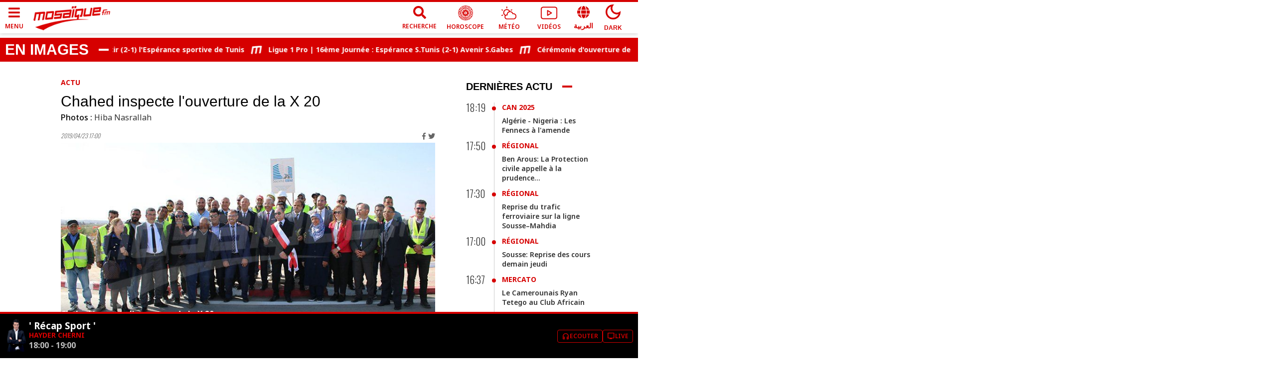

--- FILE ---
content_type: text/html; charset=utf-8
request_url: https://www.mosaiquefm.net/fr/album/12611/chahed-inspecte-l-ouverture-de-la-x-20
body_size: 6671
content:
<!DOCTYPE html><html dir="ltr" lang="fr"><head><meta charSet="utf-8"/><meta name="viewport" content="width=device-width"/><title>Chahed inspecte l&#x27;ouverture de la X 20 | Mosaique FM</title><meta name="robots" content="index,follow"/><meta name="theme-color" content="#d60000"/><link rel="alternate" media="only screen and (max-width: 600px)" href="https://www.mosaiquefm.net/amp/fr/album/12611/chahed-inspecte-l-ouverture-de-la-x-20"/><meta name="twitter:card" content="summary_large_image"/><meta name="twitter:site" content="@Mosaique FM"/><meta name="twitter:creator" content="@Mosaique FM"/><meta property="fb:app_id" content="4887303034665533"/><meta property="og:title" content="Chahed inspecte l&#x27;ouverture de la X 20"/><meta property="og:url" content="https://www.mosaiquefm.net/fr/album/12611/chahed-inspecte-l-ouverture-de-la-x-20"/><meta property="og:type" content="website"/><meta property="og:image" content="https://content.mosaiquefm.net/uploads/album/1556035228_album.jpg"/><meta property="og:locale" content="fr"/><meta property="og:site_name" content="Mosaique FM"/><link rel="canonical" href="https://www.mosaiquefm.net/fr/album/12611/chahed-inspecte-l-ouverture-de-la-x-20"/><meta name="robots" content="max-image-preview:large"/><meta name="twitter:description" content=""/><meta name="twitter:title" content="Chahed inspecte l&#x27;ouverture de la X 20"/><meta name="twitter:image" content="https://content.mosaiquefm.net/uploads/album/1556035228_album.jpg"/><meta name="fb:pages" content="346593403645"/><meta name="facebook-domain-verification" content="wreqx7kjowp0zq90v9y205xtcdk1by"/><link rel="amphtml" href="https://www.mosaiquefm.net/amp/fr/album/12611/chahed-inspecte-l-ouverture-de-la-x-20"/><script>
        var _paq = window._paq = window._paq || [];
        /* tracker methods like "setCustomDimension" should be called before "trackPageView" */
        _paq.push(['trackPageView']);
        _paq.push(['enableLinkTracking']);
        (function() {
          var u="//matomo.uk.oxa.cloud/";
          _paq.push(['setTrackerUrl', u+'matomo.php']);
          _paq.push(['setSiteId', '2']);
          var d=document, g=d.createElement('script'), s=d.getElementsByTagName('script')[0];
          g.async=true; g.src=u+'matomo.js'; s.parentNode.insertBefore(g,s);
        })()
      </script><script>
        !function(f,b,e,v,n,t,s)
        {if(f.fbq)return;n=f.fbq=function(){n.callMethod?
        n.callMethod.apply(n,arguments):n.queue.push(arguments)};
        if(!f._fbq)f._fbq=n;n.push=n;n.loaded=!0;n.version='2.0';
        n.queue=[];t=b.createElement(e);t.async=!0;
        t.src=v;s=b.getElementsByTagName(e)[0];
        s.parentNode.insertBefore(t,s)}(window, document,'script',
        'https://connect.facebook.net/en_US/fbevents.js');
        fbq('init', '1336921154120505');
        fbq('track', 'PageView');
      </script><script async="" src="https://www.googletagmanager.com/gtag/js?id=G-02SR06BC6H"></script><script>
        window.dataLayer = window.dataLayer || [];
        function gtag(){dataLayer.push(arguments)}
        gtag('js', new Date());
        gtag('config', 'G-02SR06BC6H');
      </script><meta name="next-head-count" content="25"/><link rel="preconnect" href="https://use.fontawesome.com"/><link rel="preconnect" href="https://fonts.googleapis.com"/><link rel="preconnect" href="https://fonts.gstatic.com" crossorigin=""/><link rel="stylesheet" href="https://use.fontawesome.com/releases/v5.8.1/css/all.css"/><meta name="language" content="fr"/><link rel="shortcut icon" href="/favicon.ico"/><script src="//imasdk.googleapis.com/js/sdkloader/ima3.js"></script><link rel="preconnect" href="https://fonts.gstatic.com" crossorigin /><link rel="preload" href="/_next/static/css/6f67886d486c052f.css" as="style"/><link rel="stylesheet" href="/_next/static/css/6f67886d486c052f.css" data-n-g=""/><noscript data-n-css=""></noscript><script defer="" nomodule="" src="/_next/static/chunks/polyfills-c67a75d1b6f99dc8.js"></script><script src="/_next/static/chunks/webpack-f1aa729b6d14995c.js" defer=""></script><script src="/_next/static/chunks/framework-e7b0cc19935701c0.js" defer=""></script><script src="/_next/static/chunks/main-ea89b3f782994f0c.js" defer=""></script><script src="/_next/static/chunks/pages/_app-aee1d3d7cbdadbd7.js" defer=""></script><script src="/_next/static/chunks/8751-70d44bce01ff587e.js" defer=""></script><script src="/_next/static/chunks/pages/album/%5Bid%5D/%5Bslug%5D-7678124160a0a69a.js" defer=""></script><script src="/_next/static/u21tvru-Dhi1u3jeotC_W/_buildManifest.js" defer=""></script><script src="/_next/static/u21tvru-Dhi1u3jeotC_W/_ssgManifest.js" defer=""></script><style data-href="https://fonts.googleapis.com/css2?family=Material+Symbols+Outlined">@font-face{font-family:'Material Symbols Outlined';font-style:normal;font-weight:400;src:url(https://fonts.gstatic.com/s/materialsymbolsoutlined/v295/kJF1BvYX7BgnkSrUwT8OhrdQw4oELdPIeeII9v6oDMzByHX9rA6RzaxHMPdY43zj-jCxv3fzvRNU22ZXGJpEpjC_1v-p_4MrImHCIJIZrDCvHOel.woff) format('woff')}.material-symbols-outlined{font-family:'Material Symbols Outlined';font-weight:normal;font-style:normal;font-size:24px;line-height:1;letter-spacing:normal;text-transform:none;display:inline-block;white-space:nowrap;word-wrap:normal;direction:ltr;font-feature-settings:'liga'}@font-face{font-family:'Material Symbols Outlined';font-style:normal;font-weight:400;src:url(https://fonts.gstatic.com/s/materialsymbolsoutlined/v295/kJF1BvYX7BgnkSrUwT8OhrdQw4oELdPIeeII9v6oDMzByHX9rA6RzaxHMPdY43zj-jCxv3fzvRNU22ZXGJpEpjC_1v-p_4MrImHCIJIZrDCvHOelbd5zrDAt.woff) format('woff')}.material-symbols-outlined{font-family:'Material Symbols Outlined';font-weight:normal;font-style:normal;font-size:24px;line-height:1;letter-spacing:normal;text-transform:none;display:inline-block;white-space:nowrap;word-wrap:normal;direction:ltr;-webkit-font-feature-settings:'liga';-webkit-font-smoothing:antialiased}</style><style data-href="https://fonts.googleapis.com/css2?family=Noto+Sans:wght@400;500;600;700&family=Oswald:wght@300;700&display=swap">@font-face{font-family:'Noto Sans';font-style:normal;font-weight:400;font-stretch:normal;font-display:swap;src:url(https://fonts.gstatic.com/s/notosans/v42/o-0mIpQlx3QUlC5A4PNB6Ryti20_6n1iPHjcz6L1SoM-jCpoiyD9A99e.woff) format('woff')}@font-face{font-family:'Noto Sans';font-style:normal;font-weight:500;font-stretch:normal;font-display:swap;src:url(https://fonts.gstatic.com/s/notosans/v42/o-0mIpQlx3QUlC5A4PNB6Ryti20_6n1iPHjcz6L1SoM-jCpoiyDPA99e.woff) format('woff')}@font-face{font-family:'Noto Sans';font-style:normal;font-weight:600;font-stretch:normal;font-display:swap;src:url(https://fonts.gstatic.com/s/notosans/v42/o-0mIpQlx3QUlC5A4PNB6Ryti20_6n1iPHjcz6L1SoM-jCpoiyAjBN9e.woff) format('woff')}@font-face{font-family:'Noto Sans';font-style:normal;font-weight:700;font-stretch:normal;font-display:swap;src:url(https://fonts.gstatic.com/s/notosans/v42/o-0mIpQlx3QUlC5A4PNB6Ryti20_6n1iPHjcz6L1SoM-jCpoiyAaBN9e.woff) format('woff')}@font-face{font-family:'Oswald';font-style:normal;font-weight:300;font-display:swap;src:url(https://fonts.gstatic.com/s/oswald/v57/TK3_WkUHHAIjg75cFRf3bXL8LICs169vgUI.woff) format('woff')}@font-face{font-family:'Oswald';font-style:normal;font-weight:700;font-display:swap;src:url(https://fonts.gstatic.com/s/oswald/v57/TK3_WkUHHAIjg75cFRf3bXL8LICs1xZogUI.woff) format('woff')}@font-face{font-family:'Noto Sans';font-style:normal;font-weight:400;font-stretch:100%;font-display:swap;src:url(https://fonts.gstatic.com/s/notosans/v42/o-0bIpQlx3QUlC5A4PNB6Ryti20_6n1iPHjc5aPdu3mhPy1Fig.woff2) format('woff2');unicode-range:U+0460-052F,U+1C80-1C8A,U+20B4,U+2DE0-2DFF,U+A640-A69F,U+FE2E-FE2F}@font-face{font-family:'Noto Sans';font-style:normal;font-weight:400;font-stretch:100%;font-display:swap;src:url(https://fonts.gstatic.com/s/notosans/v42/o-0bIpQlx3QUlC5A4PNB6Ryti20_6n1iPHjc5ardu3mhPy1Fig.woff2) format('woff2');unicode-range:U+0301,U+0400-045F,U+0490-0491,U+04B0-04B1,U+2116}@font-face{font-family:'Noto Sans';font-style:normal;font-weight:400;font-stretch:100%;font-display:swap;src:url(https://fonts.gstatic.com/s/notosans/v42/o-0bIpQlx3QUlC5A4PNB6Ryti20_6n1iPHjc5a_du3mhPy1Fig.woff2) format('woff2');unicode-range:U+0900-097F,U+1CD0-1CF9,U+200C-200D,U+20A8,U+20B9,U+20F0,U+25CC,U+A830-A839,U+A8E0-A8FF,U+11B00-11B09}@font-face{font-family:'Noto Sans';font-style:normal;font-weight:400;font-stretch:100%;font-display:swap;src:url(https://fonts.gstatic.com/s/notosans/v42/o-0bIpQlx3QUlC5A4PNB6Ryti20_6n1iPHjc5aLdu3mhPy1Fig.woff2) format('woff2');unicode-range:U+1F00-1FFF}@font-face{font-family:'Noto Sans';font-style:normal;font-weight:400;font-stretch:100%;font-display:swap;src:url(https://fonts.gstatic.com/s/notosans/v42/o-0bIpQlx3QUlC5A4PNB6Ryti20_6n1iPHjc5a3du3mhPy1Fig.woff2) format('woff2');unicode-range:U+0370-0377,U+037A-037F,U+0384-038A,U+038C,U+038E-03A1,U+03A3-03FF}@font-face{font-family:'Noto Sans';font-style:normal;font-weight:400;font-stretch:100%;font-display:swap;src:url(https://fonts.gstatic.com/s/notosans/v42/o-0bIpQlx3QUlC5A4PNB6Ryti20_6n1iPHjc5aHdu3mhPy1Fig.woff2) format('woff2');unicode-range:U+0102-0103,U+0110-0111,U+0128-0129,U+0168-0169,U+01A0-01A1,U+01AF-01B0,U+0300-0301,U+0303-0304,U+0308-0309,U+0323,U+0329,U+1EA0-1EF9,U+20AB}@font-face{font-family:'Noto Sans';font-style:normal;font-weight:400;font-stretch:100%;font-display:swap;src:url(https://fonts.gstatic.com/s/notosans/v42/o-0bIpQlx3QUlC5A4PNB6Ryti20_6n1iPHjc5aDdu3mhPy1Fig.woff2) format('woff2');unicode-range:U+0100-02BA,U+02BD-02C5,U+02C7-02CC,U+02CE-02D7,U+02DD-02FF,U+0304,U+0308,U+0329,U+1D00-1DBF,U+1E00-1E9F,U+1EF2-1EFF,U+2020,U+20A0-20AB,U+20AD-20C0,U+2113,U+2C60-2C7F,U+A720-A7FF}@font-face{font-family:'Noto Sans';font-style:normal;font-weight:400;font-stretch:100%;font-display:swap;src:url(https://fonts.gstatic.com/s/notosans/v42/o-0bIpQlx3QUlC5A4PNB6Ryti20_6n1iPHjc5a7du3mhPy0.woff2) format('woff2');unicode-range:U+0000-00FF,U+0131,U+0152-0153,U+02BB-02BC,U+02C6,U+02DA,U+02DC,U+0304,U+0308,U+0329,U+2000-206F,U+20AC,U+2122,U+2191,U+2193,U+2212,U+2215,U+FEFF,U+FFFD}@font-face{font-family:'Noto Sans';font-style:normal;font-weight:500;font-stretch:100%;font-display:swap;src:url(https://fonts.gstatic.com/s/notosans/v42/o-0bIpQlx3QUlC5A4PNB6Ryti20_6n1iPHjc5aPdu3mhPy1Fig.woff2) format('woff2');unicode-range:U+0460-052F,U+1C80-1C8A,U+20B4,U+2DE0-2DFF,U+A640-A69F,U+FE2E-FE2F}@font-face{font-family:'Noto Sans';font-style:normal;font-weight:500;font-stretch:100%;font-display:swap;src:url(https://fonts.gstatic.com/s/notosans/v42/o-0bIpQlx3QUlC5A4PNB6Ryti20_6n1iPHjc5ardu3mhPy1Fig.woff2) format('woff2');unicode-range:U+0301,U+0400-045F,U+0490-0491,U+04B0-04B1,U+2116}@font-face{font-family:'Noto Sans';font-style:normal;font-weight:500;font-stretch:100%;font-display:swap;src:url(https://fonts.gstatic.com/s/notosans/v42/o-0bIpQlx3QUlC5A4PNB6Ryti20_6n1iPHjc5a_du3mhPy1Fig.woff2) format('woff2');unicode-range:U+0900-097F,U+1CD0-1CF9,U+200C-200D,U+20A8,U+20B9,U+20F0,U+25CC,U+A830-A839,U+A8E0-A8FF,U+11B00-11B09}@font-face{font-family:'Noto Sans';font-style:normal;font-weight:500;font-stretch:100%;font-display:swap;src:url(https://fonts.gstatic.com/s/notosans/v42/o-0bIpQlx3QUlC5A4PNB6Ryti20_6n1iPHjc5aLdu3mhPy1Fig.woff2) format('woff2');unicode-range:U+1F00-1FFF}@font-face{font-family:'Noto Sans';font-style:normal;font-weight:500;font-stretch:100%;font-display:swap;src:url(https://fonts.gstatic.com/s/notosans/v42/o-0bIpQlx3QUlC5A4PNB6Ryti20_6n1iPHjc5a3du3mhPy1Fig.woff2) format('woff2');unicode-range:U+0370-0377,U+037A-037F,U+0384-038A,U+038C,U+038E-03A1,U+03A3-03FF}@font-face{font-family:'Noto Sans';font-style:normal;font-weight:500;font-stretch:100%;font-display:swap;src:url(https://fonts.gstatic.com/s/notosans/v42/o-0bIpQlx3QUlC5A4PNB6Ryti20_6n1iPHjc5aHdu3mhPy1Fig.woff2) format('woff2');unicode-range:U+0102-0103,U+0110-0111,U+0128-0129,U+0168-0169,U+01A0-01A1,U+01AF-01B0,U+0300-0301,U+0303-0304,U+0308-0309,U+0323,U+0329,U+1EA0-1EF9,U+20AB}@font-face{font-family:'Noto Sans';font-style:normal;font-weight:500;font-stretch:100%;font-display:swap;src:url(https://fonts.gstatic.com/s/notosans/v42/o-0bIpQlx3QUlC5A4PNB6Ryti20_6n1iPHjc5aDdu3mhPy1Fig.woff2) format('woff2');unicode-range:U+0100-02BA,U+02BD-02C5,U+02C7-02CC,U+02CE-02D7,U+02DD-02FF,U+0304,U+0308,U+0329,U+1D00-1DBF,U+1E00-1E9F,U+1EF2-1EFF,U+2020,U+20A0-20AB,U+20AD-20C0,U+2113,U+2C60-2C7F,U+A720-A7FF}@font-face{font-family:'Noto Sans';font-style:normal;font-weight:500;font-stretch:100%;font-display:swap;src:url(https://fonts.gstatic.com/s/notosans/v42/o-0bIpQlx3QUlC5A4PNB6Ryti20_6n1iPHjc5a7du3mhPy0.woff2) format('woff2');unicode-range:U+0000-00FF,U+0131,U+0152-0153,U+02BB-02BC,U+02C6,U+02DA,U+02DC,U+0304,U+0308,U+0329,U+2000-206F,U+20AC,U+2122,U+2191,U+2193,U+2212,U+2215,U+FEFF,U+FFFD}@font-face{font-family:'Noto Sans';font-style:normal;font-weight:600;font-stretch:100%;font-display:swap;src:url(https://fonts.gstatic.com/s/notosans/v42/o-0bIpQlx3QUlC5A4PNB6Ryti20_6n1iPHjc5aPdu3mhPy1Fig.woff2) format('woff2');unicode-range:U+0460-052F,U+1C80-1C8A,U+20B4,U+2DE0-2DFF,U+A640-A69F,U+FE2E-FE2F}@font-face{font-family:'Noto Sans';font-style:normal;font-weight:600;font-stretch:100%;font-display:swap;src:url(https://fonts.gstatic.com/s/notosans/v42/o-0bIpQlx3QUlC5A4PNB6Ryti20_6n1iPHjc5ardu3mhPy1Fig.woff2) format('woff2');unicode-range:U+0301,U+0400-045F,U+0490-0491,U+04B0-04B1,U+2116}@font-face{font-family:'Noto Sans';font-style:normal;font-weight:600;font-stretch:100%;font-display:swap;src:url(https://fonts.gstatic.com/s/notosans/v42/o-0bIpQlx3QUlC5A4PNB6Ryti20_6n1iPHjc5a_du3mhPy1Fig.woff2) format('woff2');unicode-range:U+0900-097F,U+1CD0-1CF9,U+200C-200D,U+20A8,U+20B9,U+20F0,U+25CC,U+A830-A839,U+A8E0-A8FF,U+11B00-11B09}@font-face{font-family:'Noto Sans';font-style:normal;font-weight:600;font-stretch:100%;font-display:swap;src:url(https://fonts.gstatic.com/s/notosans/v42/o-0bIpQlx3QUlC5A4PNB6Ryti20_6n1iPHjc5aLdu3mhPy1Fig.woff2) format('woff2');unicode-range:U+1F00-1FFF}@font-face{font-family:'Noto Sans';font-style:normal;font-weight:600;font-stretch:100%;font-display:swap;src:url(https://fonts.gstatic.com/s/notosans/v42/o-0bIpQlx3QUlC5A4PNB6Ryti20_6n1iPHjc5a3du3mhPy1Fig.woff2) format('woff2');unicode-range:U+0370-0377,U+037A-037F,U+0384-038A,U+038C,U+038E-03A1,U+03A3-03FF}@font-face{font-family:'Noto Sans';font-style:normal;font-weight:600;font-stretch:100%;font-display:swap;src:url(https://fonts.gstatic.com/s/notosans/v42/o-0bIpQlx3QUlC5A4PNB6Ryti20_6n1iPHjc5aHdu3mhPy1Fig.woff2) format('woff2');unicode-range:U+0102-0103,U+0110-0111,U+0128-0129,U+0168-0169,U+01A0-01A1,U+01AF-01B0,U+0300-0301,U+0303-0304,U+0308-0309,U+0323,U+0329,U+1EA0-1EF9,U+20AB}@font-face{font-family:'Noto Sans';font-style:normal;font-weight:600;font-stretch:100%;font-display:swap;src:url(https://fonts.gstatic.com/s/notosans/v42/o-0bIpQlx3QUlC5A4PNB6Ryti20_6n1iPHjc5aDdu3mhPy1Fig.woff2) format('woff2');unicode-range:U+0100-02BA,U+02BD-02C5,U+02C7-02CC,U+02CE-02D7,U+02DD-02FF,U+0304,U+0308,U+0329,U+1D00-1DBF,U+1E00-1E9F,U+1EF2-1EFF,U+2020,U+20A0-20AB,U+20AD-20C0,U+2113,U+2C60-2C7F,U+A720-A7FF}@font-face{font-family:'Noto Sans';font-style:normal;font-weight:600;font-stretch:100%;font-display:swap;src:url(https://fonts.gstatic.com/s/notosans/v42/o-0bIpQlx3QUlC5A4PNB6Ryti20_6n1iPHjc5a7du3mhPy0.woff2) format('woff2');unicode-range:U+0000-00FF,U+0131,U+0152-0153,U+02BB-02BC,U+02C6,U+02DA,U+02DC,U+0304,U+0308,U+0329,U+2000-206F,U+20AC,U+2122,U+2191,U+2193,U+2212,U+2215,U+FEFF,U+FFFD}@font-face{font-family:'Noto Sans';font-style:normal;font-weight:700;font-stretch:100%;font-display:swap;src:url(https://fonts.gstatic.com/s/notosans/v42/o-0bIpQlx3QUlC5A4PNB6Ryti20_6n1iPHjc5aPdu3mhPy1Fig.woff2) format('woff2');unicode-range:U+0460-052F,U+1C80-1C8A,U+20B4,U+2DE0-2DFF,U+A640-A69F,U+FE2E-FE2F}@font-face{font-family:'Noto Sans';font-style:normal;font-weight:700;font-stretch:100%;font-display:swap;src:url(https://fonts.gstatic.com/s/notosans/v42/o-0bIpQlx3QUlC5A4PNB6Ryti20_6n1iPHjc5ardu3mhPy1Fig.woff2) format('woff2');unicode-range:U+0301,U+0400-045F,U+0490-0491,U+04B0-04B1,U+2116}@font-face{font-family:'Noto Sans';font-style:normal;font-weight:700;font-stretch:100%;font-display:swap;src:url(https://fonts.gstatic.com/s/notosans/v42/o-0bIpQlx3QUlC5A4PNB6Ryti20_6n1iPHjc5a_du3mhPy1Fig.woff2) format('woff2');unicode-range:U+0900-097F,U+1CD0-1CF9,U+200C-200D,U+20A8,U+20B9,U+20F0,U+25CC,U+A830-A839,U+A8E0-A8FF,U+11B00-11B09}@font-face{font-family:'Noto Sans';font-style:normal;font-weight:700;font-stretch:100%;font-display:swap;src:url(https://fonts.gstatic.com/s/notosans/v42/o-0bIpQlx3QUlC5A4PNB6Ryti20_6n1iPHjc5aLdu3mhPy1Fig.woff2) format('woff2');unicode-range:U+1F00-1FFF}@font-face{font-family:'Noto Sans';font-style:normal;font-weight:700;font-stretch:100%;font-display:swap;src:url(https://fonts.gstatic.com/s/notosans/v42/o-0bIpQlx3QUlC5A4PNB6Ryti20_6n1iPHjc5a3du3mhPy1Fig.woff2) format('woff2');unicode-range:U+0370-0377,U+037A-037F,U+0384-038A,U+038C,U+038E-03A1,U+03A3-03FF}@font-face{font-family:'Noto Sans';font-style:normal;font-weight:700;font-stretch:100%;font-display:swap;src:url(https://fonts.gstatic.com/s/notosans/v42/o-0bIpQlx3QUlC5A4PNB6Ryti20_6n1iPHjc5aHdu3mhPy1Fig.woff2) format('woff2');unicode-range:U+0102-0103,U+0110-0111,U+0128-0129,U+0168-0169,U+01A0-01A1,U+01AF-01B0,U+0300-0301,U+0303-0304,U+0308-0309,U+0323,U+0329,U+1EA0-1EF9,U+20AB}@font-face{font-family:'Noto Sans';font-style:normal;font-weight:700;font-stretch:100%;font-display:swap;src:url(https://fonts.gstatic.com/s/notosans/v42/o-0bIpQlx3QUlC5A4PNB6Ryti20_6n1iPHjc5aDdu3mhPy1Fig.woff2) format('woff2');unicode-range:U+0100-02BA,U+02BD-02C5,U+02C7-02CC,U+02CE-02D7,U+02DD-02FF,U+0304,U+0308,U+0329,U+1D00-1DBF,U+1E00-1E9F,U+1EF2-1EFF,U+2020,U+20A0-20AB,U+20AD-20C0,U+2113,U+2C60-2C7F,U+A720-A7FF}@font-face{font-family:'Noto Sans';font-style:normal;font-weight:700;font-stretch:100%;font-display:swap;src:url(https://fonts.gstatic.com/s/notosans/v42/o-0bIpQlx3QUlC5A4PNB6Ryti20_6n1iPHjc5a7du3mhPy0.woff2) format('woff2');unicode-range:U+0000-00FF,U+0131,U+0152-0153,U+02BB-02BC,U+02C6,U+02DA,U+02DC,U+0304,U+0308,U+0329,U+2000-206F,U+20AC,U+2122,U+2191,U+2193,U+2212,U+2215,U+FEFF,U+FFFD}@font-face{font-family:'Oswald';font-style:normal;font-weight:300;font-display:swap;src:url(https://fonts.gstatic.com/s/oswald/v57/TK3iWkUHHAIjg752FD8Gl-1PK62t.woff2) format('woff2');unicode-range:U+0460-052F,U+1C80-1C8A,U+20B4,U+2DE0-2DFF,U+A640-A69F,U+FE2E-FE2F}@font-face{font-family:'Oswald';font-style:normal;font-weight:300;font-display:swap;src:url(https://fonts.gstatic.com/s/oswald/v57/TK3iWkUHHAIjg752HT8Gl-1PK62t.woff2) format('woff2');unicode-range:U+0301,U+0400-045F,U+0490-0491,U+04B0-04B1,U+2116}@font-face{font-family:'Oswald';font-style:normal;font-weight:300;font-display:swap;src:url(https://fonts.gstatic.com/s/oswald/v57/TK3iWkUHHAIjg752Fj8Gl-1PK62t.woff2) format('woff2');unicode-range:U+0102-0103,U+0110-0111,U+0128-0129,U+0168-0169,U+01A0-01A1,U+01AF-01B0,U+0300-0301,U+0303-0304,U+0308-0309,U+0323,U+0329,U+1EA0-1EF9,U+20AB}@font-face{font-family:'Oswald';font-style:normal;font-weight:300;font-display:swap;src:url(https://fonts.gstatic.com/s/oswald/v57/TK3iWkUHHAIjg752Fz8Gl-1PK62t.woff2) format('woff2');unicode-range:U+0100-02BA,U+02BD-02C5,U+02C7-02CC,U+02CE-02D7,U+02DD-02FF,U+0304,U+0308,U+0329,U+1D00-1DBF,U+1E00-1E9F,U+1EF2-1EFF,U+2020,U+20A0-20AB,U+20AD-20C0,U+2113,U+2C60-2C7F,U+A720-A7FF}@font-face{font-family:'Oswald';font-style:normal;font-weight:300;font-display:swap;src:url(https://fonts.gstatic.com/s/oswald/v57/TK3iWkUHHAIjg752GT8Gl-1PKw.woff2) format('woff2');unicode-range:U+0000-00FF,U+0131,U+0152-0153,U+02BB-02BC,U+02C6,U+02DA,U+02DC,U+0304,U+0308,U+0329,U+2000-206F,U+20AC,U+2122,U+2191,U+2193,U+2212,U+2215,U+FEFF,U+FFFD}@font-face{font-family:'Oswald';font-style:normal;font-weight:700;font-display:swap;src:url(https://fonts.gstatic.com/s/oswald/v57/TK3iWkUHHAIjg752FD8Gl-1PK62t.woff2) format('woff2');unicode-range:U+0460-052F,U+1C80-1C8A,U+20B4,U+2DE0-2DFF,U+A640-A69F,U+FE2E-FE2F}@font-face{font-family:'Oswald';font-style:normal;font-weight:700;font-display:swap;src:url(https://fonts.gstatic.com/s/oswald/v57/TK3iWkUHHAIjg752HT8Gl-1PK62t.woff2) format('woff2');unicode-range:U+0301,U+0400-045F,U+0490-0491,U+04B0-04B1,U+2116}@font-face{font-family:'Oswald';font-style:normal;font-weight:700;font-display:swap;src:url(https://fonts.gstatic.com/s/oswald/v57/TK3iWkUHHAIjg752Fj8Gl-1PK62t.woff2) format('woff2');unicode-range:U+0102-0103,U+0110-0111,U+0128-0129,U+0168-0169,U+01A0-01A1,U+01AF-01B0,U+0300-0301,U+0303-0304,U+0308-0309,U+0323,U+0329,U+1EA0-1EF9,U+20AB}@font-face{font-family:'Oswald';font-style:normal;font-weight:700;font-display:swap;src:url(https://fonts.gstatic.com/s/oswald/v57/TK3iWkUHHAIjg752Fz8Gl-1PK62t.woff2) format('woff2');unicode-range:U+0100-02BA,U+02BD-02C5,U+02C7-02CC,U+02CE-02D7,U+02DD-02FF,U+0304,U+0308,U+0329,U+1D00-1DBF,U+1E00-1E9F,U+1EF2-1EFF,U+2020,U+20A0-20AB,U+20AD-20C0,U+2113,U+2C60-2C7F,U+A720-A7FF}@font-face{font-family:'Oswald';font-style:normal;font-weight:700;font-display:swap;src:url(https://fonts.gstatic.com/s/oswald/v57/TK3iWkUHHAIjg752GT8Gl-1PKw.woff2) format('woff2');unicode-range:U+0000-00FF,U+0131,U+0152-0153,U+02BB-02BC,U+02C6,U+02DA,U+02DC,U+0304,U+0308,U+0329,U+2000-206F,U+20AC,U+2122,U+2191,U+2193,U+2212,U+2215,U+FEFF,U+FFFD}</style></head><body class="fr"><div id="__next"><noscript><img height='1' width='1' style="display:none" src="https://www.facebook.com/tr?id=1336921154120505&ev=PageView&noscript=1" /></noscript><div class="fr"><main><div class="ads adsMega"><div class="container"><div id="div-gpt-ad-1427365914458-0" class="" style="width:1000px;height:300px"></div></div></div><section><div class="container"><div class="row"><div class="col-lg-9"><div class="item"><article class="article"><div class="photographer"><span>Photos<!-- --> : </span>Hiba Nasrallah</div></article></div><div class="ads adsMiddle"><div id="div-gpt-ad-1612427494741-0" class=""></div></div><div class="box similars"><div class="row"></div></div></div><div class="col-lg-3 hidden-md sideBar"><div class="ads adsPave adsBox"><div class="adsContent"><div id="div-gpt-ad-1427365951148-0" class=""></div></div></div></div></div></div></section></main></div></div><script id="__NEXT_DATA__" type="application/json">{"props":{"pageProps":{"pagedata":{"status":200,"seo":{"title":"Chahed inspecte l'ouverture de la X 20","description":"","image":"https://content.mosaiquefm.net/uploads/album/1556035228_album.jpg","link":"/fr/album/12611/chahed-inspecte-l-ouverture-de-la-x-20"},"album":{"tid":5,"label":"Actu","tslug":"actu","id":12611,"title":"Chahed inspecte l'ouverture de la X 20","slug":"chahed-inspecte-l-ouverture-de-la-x-20","photographer":"Hiba Nasrallah","image":"https://content.mosaiquefm.net/uploads/album/1556035228_album.jpg","startPublish":{"date":"2019-04-23 17:00:00.000000","timezone_type":3,"timezone":"Africa/Tunis"},"seoTitle":"Chahed inspecte l'ouverture de la X 20","seoDescription":"","link":"/fr/album/12611/chahed-inspecte-l-ouverture-de-la-x-20","link2":"/fr/albums/actu/5"},"medias":[{"id":410176,"title":"Chahed inspecte l'ouverture de la X 20","image":"https://content.mosaiquefm.net/uploads/media/15560357390_media.jpg"},{"id":410171,"title":"Chahed inspecte l'ouverture de la X 20","image":"https://content.mosaiquefm.net/uploads/media/155603573810_media.jpg"},{"id":410166,"title":"Chahed inspecte l'ouverture de la X 20","image":"https://content.mosaiquefm.net/uploads/media/155603573788_media.jpg"},{"id":410161,"title":"Chahed inspecte l'ouverture de la X 20","image":"https://content.mosaiquefm.net/uploads/media/155603573593_media.jpg"},{"id":410156,"title":"Chahed inspecte l'ouverture de la X 20","image":"https://content.mosaiquefm.net/uploads/media/15560357349_media.jpg"},{"id":410151,"title":"Chahed inspecte l'ouverture de la X 20","image":"https://content.mosaiquefm.net/uploads/media/155603573361_media.jpg"},{"id":410146,"title":"Chahed inspecte l'ouverture de la X 20","image":"https://content.mosaiquefm.net/uploads/media/155603573223_media.jpg"},{"id":410141,"title":"Chahed inspecte l'ouverture de la X 20","image":"https://content.mosaiquefm.net/uploads/media/155603573192_media.jpg"},{"id":410136,"title":"Chahed inspecte l'ouverture de la X 20","image":"https://content.mosaiquefm.net/uploads/media/155603573070_media.jpg"},{"id":410131,"title":"Chahed inspecte l'ouverture de la X 20","image":"https://content.mosaiquefm.net/uploads/media/155603572950_media.jpg"}],"similars":[{"id":19806,"title":"Un accueil populaire massif pour la Convoi de la Résistance à Tunis","slug":"un-accueil-populaire-massif-pour-la-convoi-de-la-resistance-a-tunis","seoAlt":"Un accueil populaire massif pour la Convoi de la Résistance à Tunis","image":"https://content.mosaiquefm.net/uploads/album/1750373470.png","startPublish":{"date":"2025-06-19 23:50:00.000000","timezone_type":3,"timezone":"Africa/Tunis"},"link":"/fr/album/19806/un-accueil-populaire-massif-pour-la-convoi-de-la-resistance-a-tunis"},{"id":19804,"title":"Hajj 2025 : les Tunisiens saluent une organisation sans faille","slug":"hajj-2025-les-tunisiens-saluent-une-organisation-sans-faille","seoAlt":"Hajj 2025 : les Tunisiens saluent une organisation sans faille","image":"https://content.mosaiquefm.net/uploads/album/1749724784.png","startPublish":{"date":"2025-06-12 11:36:00.000000","timezone_type":3,"timezone":"Africa/Tunis"},"link":"/fr/album/19804/hajj-2025-les-tunisiens-saluent-une-organisation-sans-faille"},{"id":19783,"title":"Les jeunes médecins en marche de protestation de la Faculté de médecine vers le ministère de la Santé","slug":"les-jeunes-medecins-en-marche-de-protestation-de-la-faculte-de-medecine-vers-le-ministere-de-la-sante","seoAlt":"Les jeunes médecins en marche de protestation de la Faculté de médecine ...","image":"https://content.mosaiquefm.net/uploads/album/1746189423.png","startPublish":{"date":"2025-05-02 13:35:00.000000","timezone_type":3,"timezone":"Africa/Tunis"},"link":"/fr/album/19783/les-jeunes-medecins-en-marche-de-protestation-de-la-faculte-de-medecine-vers-le-ministere-de-la-sante"},{"id":19780,"title":"L'UGTT célèbre la fête du travail","slug":"l-ugtt-celebre-la-fete-du-travail","seoAlt":"L'UGTT célèbre la fête du travail","image":"https://content.mosaiquefm.net/uploads/album/1746105591.png","startPublish":{"date":"2025-05-01 14:18:00.000000","timezone_type":3,"timezone":"Africa/Tunis"},"link":"/fr/album/19780/l-ugtt-celebre-la-fete-du-travail"},{"id":19777,"title":"La Tunisie donne une leçon dans la gestion des migrants irréguliers","slug":"la-tunisie-donne-une-lecon-dans-la-gestion-des-migrants-irreguliers","seoAlt":"La Tunisie donne une leçon dans la gestion des migrants irréguliers","image":"https://content.mosaiquefm.net/uploads/album/1745515646.png","startPublish":{"date":"2025-04-24 18:24:00.000000","timezone_type":3,"timezone":"Africa/Tunis"},"link":"/fr/album/19777/la-tunisie-donne-une-lecon-dans-la-gestion-des-migrants-irreguliers"},{"id":19768,"title":"Retour volontaire de 160 Guinéens vers leur pays d'origine","slug":"retour-volontaire-de-160-guineens-vers-leur-pays-d-origine","seoAlt":"Retour volontaire de 160 Guinéens vers leur pays d'origine","image":"https://content.mosaiquefm.net/uploads/album/1744897905.png","startPublish":{"date":"2025-04-17 14:50:00.000000","timezone_type":3,"timezone":"Africa/Tunis"},"link":"/fr/album/19768/retour-volontaire-de-160-guineens-vers-leur-pays-d-origine"},{"id":19762,"title":"Les funérailles de l'étudiant Fares Khaled","slug":"les-funerailles-de-l-etudiant-fares-khaled","seoAlt":"Les funérailles de l'étudiant Fares Khaled","image":"https://content.mosaiquefm.net/uploads/album/1744132322.png","startPublish":{"date":"2025-04-08 18:09:00.000000","timezone_type":3,"timezone":"Africa/Tunis"},"link":"/fr/album/19762/les-funerailles-de-l-etudiant-fares-khaled"},{"id":19759,"title":"Les étudiants des universités tunisiennes protestent en soutien au peuple palestinien","slug":"les-etudiants-des-universites-tunisiennes-protestent-en-soutien-au-peuple-palestinien","seoAlt":"Les étudiants des universités tunisiennes protestent en soutien au ...","image":"https://content.mosaiquefm.net/uploads/album/1744035498.png","startPublish":{"date":"2025-04-07 15:17:00.000000","timezone_type":3,"timezone":"Africa/Tunis"},"link":"/fr/album/19759/les-etudiants-des-universites-tunisiennes-protestent-en-soutien-au-peuple-palestinien"}]},"__lang":"fr","__namespaces":{"common":{"_author_mfm":"Equipe éditoriale de Mosaïque FM","All headings":"Toutes les rubriques","All programs":"Toutes les émissions","April":"Avril","By":"Par","Day":"Jour","Day_sport":"Journée","Elections":"Élections","February":"Février","Friday":"Vendredi","in":"à","March":"Mars","May":"Mai","Monday":"Lundi","Mosaique FM":"Mosaique FM","On the same subject":"Dans le même sujet","Presidential2024":"Présidentielle","Presidential elections":"Élection Présidentielle","Saturday":"Samedi","Search":"Recherche","Sunday":"Dimanche","Thursday":"Jeudi","Tuesday":"Mardi","Wednesday":"Mercredi","January":"Janvier","June":"Juin","July":"Juillet","August":"Août","September":"Septembre","October":"Octobre","November":"Novembre","December":"Décembre","Menu":"Menu","See all":"Voir tout","See more":"Voir plus","Articles":"Articles","News":"Actualités","Last news":"Dernières actu","In the news":"A la une","Most read":"Les plus lus","Similars articles":"Articles similaires","Sports news":"Actu sportives","Sport":"Sport","Results":"Résultats","Classment":"Classement","Classement Ligue 1":"Classement Ligue 1","Saison 2023-24":"Saison 2023-24","Group A":"Groupe A","Group B":"Groupe B","Play-Off":"Play-Off","Play-Out":"Play-Out","Groups - Day":"Groupes - Journée","Teams":"Equipes","Pts":"Pts","J":"J","G":"G","N":"N","D":"D","BM":"BM","BE":"BE","Polls":"Sondages","Poll":"Sondage","Vote":"Votez","Number of votes":"Nombre de votes","Videos":"Vidéos","Related videos":"Vidéos similaires","Pictures":"En images","Similar albums":"Albums similaires","Podcasts":"Podcasts","Related podcasts":"Podcasts similaires","Headings":"Rubriques","Music":"Musique","Dj's":"Dj's","Team":"Equipe","Emissions":"Emissions","Radio":"Radio","Programs schedule":"Grille de programme","Web radios":"Web radios","Weather":"Météo","Horoscope":"Horoscope","aries":"Bélier","taurus":"Taureau","gemini":"Gémeaux","cancer":"Cancer","leo":"Lion","virgo":"Vierge","libra":"Balance","scorpio":"Scorpion","sagittarius":"Sagittaire","capricorn":"Capricorne","aquarius":"Verseau","pisces":"Poissons","21 Mar - 19 Avr":"21 Mar - 19 Avr","20 Avr - 20 Mai":"20 Avr - 20 Mai","21 Mai - 20 Juin":"21 Mai - 20 Juin","21 Juin - 22 Juil":"21 Juin - 22 Juil","23 Juil - 22 Août":"23 Juil - 22 Août","23 Août - 22 Sept":"23 Août - 22 Sept","23 Sept - 22 Oct":"23 Sept - 22 Oct","23 Oct - 21 Nov":"23 Oct - 21 Nov","22 Nov - 21 Déc":"22 Nov - 21 Déc","22 Déc - 19 Jan":"22 Déc - 19 Jan","20 Jan - 18 Fev":"0 Jan - 18 Fev","19 Fev - 20 Mar":"19 Fev - 20 Mar","Imsakeya Ramadan":"Imsakeya Ramadan","Ramadan":"Ramadan","Imsak":"Imsak","Iftar":"Iftar","Keywords":"Mots-clés","Send":"Envoyer","Share":"Partagez","Facebook":"Facebook","Twitter":"Twitter","Mobile apps":"Applications mobile","Follow us":"Suivez nous","Listen":"Ecouter","Live":"Live","All rights reserved":"Tous les droits sont réservés","Design \u0026 Developed by":"Conçu et développé par","I connect":"Je connecte","Continue to validate your vote":"Continuer pour valider votre vote","Enter phone number":"Entrez votre numéro de téléphone","By SMS":"Par SMS","Contact":"Contact","Firstname":"Prénom","Lastname":"Nom","Email":"Email","Phone":"Tél","City":"Ville","Country":"Pays","Enter code":"Entrez le code","An error has occurred. Please retry later":"Une erreur est survenue. Veuillez réessayer ultérieurement","Please enter your firstname":"Entrez votre prénom s'il vous plait","Please enter your lastname":"Veuillez entrer votre nom","Please enter your email":"Veuillez entrer votre email","Please enter your phone number":"Veuillez entrer votre numéro de téléphone","Please enter your city":"Veuillez entrer votre ville","Please select your country":"Veuillez sélectionner votre pays","Please enter the code sent by SMS":"Veuillez saisir le code envoyé par SMS","An error has occurred. Please retry again":"Une erreur est survenue. Veuillez réessayer","Photos":"Photos"}}},"__N_SSP":true},"page":"/album/[id]/[slug]","query":{"id":"12611","slug":"chahed-inspecte-l-ouverture-de-la-x-20"},"buildId":"u21tvru-Dhi1u3jeotC_W","isFallback":false,"isExperimentalCompile":false,"gssp":true,"locale":"fr","locales":["ar","fr"],"defaultLocale":"ar","scriptLoader":[]}</script><script defer src="https://static.cloudflareinsights.com/beacon.min.js/vcd15cbe7772f49c399c6a5babf22c1241717689176015" integrity="sha512-ZpsOmlRQV6y907TI0dKBHq9Md29nnaEIPlkf84rnaERnq6zvWvPUqr2ft8M1aS28oN72PdrCzSjY4U6VaAw1EQ==" data-cf-beacon='{"version":"2024.11.0","token":"3d4a19d50a7a44fbb8d3cc785aa41800","r":1,"server_timing":{"name":{"cfCacheStatus":true,"cfEdge":true,"cfExtPri":true,"cfL4":true,"cfOrigin":true,"cfSpeedBrain":true},"location_startswith":null}}' crossorigin="anonymous"></script>
</body></html>

--- FILE ---
content_type: text/html; charset=utf-8
request_url: https://www.google.com/recaptcha/api2/aframe
body_size: 268
content:
<!DOCTYPE HTML><html><head><meta http-equiv="content-type" content="text/html; charset=UTF-8"></head><body><script nonce="pxR3fyu2GFjx-RNH3nGDfA">/** Anti-fraud and anti-abuse applications only. See google.com/recaptcha */ try{var clients={'sodar':'https://pagead2.googlesyndication.com/pagead/sodar?'};window.addEventListener("message",function(a){try{if(a.source===window.parent){var b=JSON.parse(a.data);var c=clients[b['id']];if(c){var d=document.createElement('img');d.src=c+b['params']+'&rc='+(localStorage.getItem("rc::a")?sessionStorage.getItem("rc::b"):"");window.document.body.appendChild(d);sessionStorage.setItem("rc::e",parseInt(sessionStorage.getItem("rc::e")||0)+1);localStorage.setItem("rc::h",'1769017597257');}}}catch(b){}});window.parent.postMessage("_grecaptcha_ready", "*");}catch(b){}</script></body></html>

--- FILE ---
content_type: application/javascript; charset=UTF-8
request_url: https://www.mosaiquefm.net/_next/static/chunks/7154.15f37de62dea2d49.js
body_size: 271
content:
"use strict";(self.webpackChunk_N_E=self.webpackChunk_N_E||[]).push([[7154],{7154:function(e,l,u){u.r(l),u.d(l,{default:function(){return FullscreenSlideshow}});var i=u(15311),n=u(62449);function FullscreenSlideshow(e){var l;let{settings:u}=e,s=[];return u.medias.map(e=>s.push({image:e.image})),(0,i.jsx)(n.Z,{images:s,title:(null===(l=u.album)||void 0===l?void 0:l.title)||""})}}}]);

--- FILE ---
content_type: application/javascript; charset=UTF-8
request_url: https://www.mosaiquefm.net/_next/static/chunks/2449.9cbb54854926d94f.js
body_size: 23931
content:
(self.webpackChunk_N_E=self.webpackChunk_N_E||[]).push([[2449],{54005:function(e,t,n){var r=n(56819)("jsonp");e.exports=function(e,t,n){"function"==typeof t&&(n=t,t={}),t||(t={});var i,a,c=t.prefix||"__jp",l=t.name||c+o++,s=t.param||"callback",u=null!=t.timeout?t.timeout:6e4,h=encodeURIComponent,d=document.getElementsByTagName("script")[0]||document.head;function cleanup(){i.parentNode&&i.parentNode.removeChild(i),window[l]=noop,a&&clearTimeout(a)}return u&&(a=setTimeout(function(){cleanup(),n&&n(Error("Timeout"))},u)),window[l]=function(e){r("jsonp got",e),cleanup(),n&&n(null,e)},e+=(~e.indexOf("?")?"&":"?")+s+"="+h(l),r('jsonp req "%s"',e=e.replace("?&","?")),(i=document.createElement("script")).src=e,d.parentNode.insertBefore(i,d),function(){window[l]&&cleanup()}};var o=0;function noop(){}},56819:function(e,t,n){var r=n(48523);function load(){var e;try{e=t.storage.debug}catch(e){}return!e&&void 0!==r&&"env"in r&&(e=r.env.DEBUG),e}(t=e.exports=n(97340)).log=function(){return"object"==typeof console&&console.log&&Function.prototype.apply.call(console.log,console,arguments)},t.formatArgs=function(e){var n=this.useColors;if(e[0]=(n?"%c":"")+this.namespace+(n?" %c":" ")+e[0]+(n?"%c ":" ")+"+"+t.humanize(this.diff),n){var r="color: "+this.color;e.splice(1,0,r,"color: inherit");var o=0,i=0;e[0].replace(/%[a-zA-Z%]/g,function(e){"%%"!==e&&(o++,"%c"===e&&(i=o))}),e.splice(i,0,r)}},t.save=function(e){try{null==e?t.storage.removeItem("debug"):t.storage.debug=e}catch(e){}},t.load=load,t.useColors=function(){return"undefined"!=typeof window&&!!window.process&&"renderer"===window.process.type||"undefined"!=typeof document&&document.documentElement&&document.documentElement.style&&document.documentElement.style.WebkitAppearance||"undefined"!=typeof window&&window.console&&(window.console.firebug||window.console.exception&&window.console.table)||"undefined"!=typeof navigator&&navigator.userAgent&&navigator.userAgent.toLowerCase().match(/firefox\/(\d+)/)&&parseInt(RegExp.$1,10)>=31||"undefined"!=typeof navigator&&navigator.userAgent&&navigator.userAgent.toLowerCase().match(/applewebkit\/(\d+)/)},t.storage="undefined"!=typeof chrome&&void 0!==chrome.storage?chrome.storage.local:function(){try{return window.localStorage}catch(e){}}(),t.colors=["lightseagreen","forestgreen","goldenrod","dodgerblue","darkorchid","crimson"],t.formatters.j=function(e){try{return JSON.stringify(e)}catch(e){return"[UnexpectedJSONParseError]: "+e.message}},t.enable(load())},97340:function(e,t,n){var r;function createDebug(e){function debug(){if(debug.enabled){var e=+new Date,n=e-(r||e);debug.diff=n,debug.prev=r,debug.curr=e,r=e;for(var o=Array(arguments.length),i=0;i<o.length;i++)o[i]=arguments[i];o[0]=t.coerce(o[0]),"string"!=typeof o[0]&&o.unshift("%O");var a=0;o[0]=o[0].replace(/%([a-zA-Z%])/g,function(e,n){if("%%"===e)return e;a++;var r=t.formatters[n];if("function"==typeof r){var i=o[a];e=r.call(debug,i),o.splice(a,1),a--}return e}),t.formatArgs.call(debug,o),(debug.log||t.log||console.log.bind(console)).apply(debug,o)}}return debug.namespace=e,debug.enabled=t.enabled(e),debug.useColors=t.useColors(),debug.color=function(e){var n,r=0;for(n in e)r=(r<<5)-r+e.charCodeAt(n)|0;return t.colors[Math.abs(r)%t.colors.length]}(e),"function"==typeof t.init&&t.init(debug),debug}(t=e.exports=createDebug.debug=createDebug.default=createDebug).coerce=function(e){return e instanceof Error?e.stack||e.message:e},t.disable=function(){t.enable("")},t.enable=function(e){t.save(e),t.names=[],t.skips=[];for(var n=("string"==typeof e?e:"").split(/[\s,]+/),r=n.length,o=0;o<r;o++)n[o]&&("-"===(e=n[o].replace(/\*/g,".*?"))[0]?t.skips.push(RegExp("^"+e.substr(1)+"$")):t.names.push(RegExp("^"+e+"$")))},t.enabled=function(e){var n,r;for(n=0,r=t.skips.length;n<r;n++)if(t.skips[n].test(e))return!1;for(n=0,r=t.names.length;n<r;n++)if(t.names[n].test(e))return!0;return!1},t.humanize=n(94797),t.names=[],t.skips=[],t.formatters={}},94797:function(e){function plural(e,t,n){return e<t?void 0:e<1.5*t?Math.floor(e/t)+" "+n:Math.ceil(e/t)+" "+n+"s"}e.exports=function(e,t){t=t||{};var n=typeof e;if("string"===n&&e.length>0)return function(e){if(!((e=String(e)).length>100)){var t=/^((?:\d+)?\.?\d+) *(milliseconds?|msecs?|ms|seconds?|secs?|s|minutes?|mins?|m|hours?|hrs?|h|days?|d|years?|yrs?|y)?$/i.exec(e);if(t){var n=parseFloat(t[1]);switch((t[2]||"ms").toLowerCase()){case"years":case"year":case"yrs":case"yr":case"y":return 315576e5*n;case"days":case"day":case"d":return 864e5*n;case"hours":case"hour":case"hrs":case"hr":case"h":return 36e5*n;case"minutes":case"minute":case"mins":case"min":case"m":return 6e4*n;case"seconds":case"second":case"secs":case"sec":case"s":return 1e3*n;case"milliseconds":case"millisecond":case"msecs":case"msec":case"ms":return n;default:return}}}}(e);if("number"===n&&!1===isNaN(e))return t.long?plural(e,864e5,"day")||plural(e,36e5,"hour")||plural(e,6e4,"minute")||plural(e,1e3,"second")||e+" ms":e>=864e5?Math.round(e/864e5)+"d":e>=36e5?Math.round(e/36e5)+"h":e>=6e4?Math.round(e/6e4)+"m":e>=1e3?Math.round(e/1e3)+"s":e+"ms";throw Error("val is not a non-empty string or a valid number. val="+JSON.stringify(e))}},62449:function(e,t,n){function ___$insertStyle(e){if(e&&"undefined"!=typeof window){var t=document.createElement("style");return t.setAttribute("type","text/css"),t.innerHTML=e,document.head.appendChild(t),e}}var r=n(20132),o=n(65578),extendStatics=function(e,t){return(extendStatics=Object.setPrototypeOf||({__proto__:[]})instanceof Array&&function(e,t){e.__proto__=t}||function(e,t){for(var n in t)t.hasOwnProperty(n)&&(e[n]=t[n])})(e,t)};function __extends(e,t){function __(){this.constructor=e}extendStatics(e,t),e.prototype=null===t?Object.create(t):(__.prototype=t.prototype,new __)}___$insertStyle(".react-fullscreen-slideshow-modal-gallery {\n  position: relative;\n  display: flex;\n  justify-content: center;\n  align-items: center;\n  background-color: black;\n  margin: auto;\n}\n\n.react-fullscreen-slideshow-preview-bottom-text {\n  position: absolute;\n  left: 50px;\n  color: white;\n}\n\n.react-fullscreen-slideshow-preview-overlay {\n  position: absolute;\n  bottom: 0;\n  width: 95%;\n}\n\n.react-fullscreen-slideshow-preview-bottom-pane {\n  display: flex;\n  justify-content: center;\n  align-items: center;\n  position: relative;\n  width: 100%;\n}\n\n.react-fullscreen-slideshow-photos-box-icon {\n  position: absolute;\n  left: 15px;\n}\n\n.react-fullscreen-slideshow-modal-gallery img {\n  max-width: 100%;\n  max-height: inherit;\n  cursor: pointer;\n}\n\n.react-fullscreen-slideshow-modal-wrapper {\n  display: none;\n  position: fixed;\n  z-index: 1;\n  left: 0;\n  top: 0;\n  width: 100%;\n  height: 100%;\n  background-color: black;\n}\n\n.react-fullscreen-slideshow-modal {\n  width: 100%;\n  height: 100%;\n  background-color: #121212;\n  overflow-y: hidden;\n}\n\n.react-fullscreen-slideshow-modal-blur {\n  width: 100%;\n  height: 100%;\n  background-color: #121212;\n  overflow-y: hidden;\n  filter: blur(30px);\n}\n\n.react-fullscreen-slideshow-modal-content {\n  margin: auto;\n  padding: 0;\n  height: 75%;\n  display: flex;\n  flex-wrap: wrap;\n  /* background:linear-gradient(to bottom,rgba(0,0,0,0) 0%,rgba(0,0,0,0.8) 100%); */\n  background-color: #121212;\n}\n\n.react-fullscreen-slideshow-modal-top {\n  border-bottom: 3px solid rgba(255, 255, 255, 0.1);\n  height: 10%;\n  width: 100%;\n  display: flex;\n  justify-content: center;\n  align-items: center;\n}\n\n.react-fullscreen-slideshow-modal-bottom {\n  border-top: 3px solid rgba(255, 255, 255, 0.1);\n  min-height: 15vh;\n  width: 100%;\n  display: flex;\n  justify-content: center;\n  align-items: center;\n  justify-content: center;\n  align-items: center;\n}\n\n.react-fullscreen-slideshow-close {\n  color: white;\n  position: absolute;\n  left: 25px;\n  font-size: 35px;\n  font-weight: bold;\n  display: none;\n}\n\n.react-fullscreen-slideshow-close-view-all {\n  position: absolute;\n  right: 25px;\n  top: 20px;\n  font-size: 40px;\n  text-align: right;\n  display: block;\n}\n\n.react-fullscreen-slideshow-close:hover,\n.react-fullscreen-slideshow-close:focus,\n.react-fullscreen-slideshow-close-text:hover,\n.react-fullscreen-slideshow-close-text:focus,\n#react-fullscreen-slideshow-view-slides-link:hover,\n#react-fullscreen-slideshow-view-slides-link:focus {\n  color: #999;\n  text-decoration: none;\n  cursor: pointer;\n}\n\n.react-fullscreen-slideshow-view-all-thumbnails img {\n  margin: 2px;\n  /* max-width: 9vw; */\n  max-height: 8vh;\n  background: rgba(0, 0, 0, 0.5);\n}\n\n.react-fullscreen-slideshow-slides {\n  height: 100%;\n  display: flex;\n  margin-top: 0;\n  margin-bottom: 0;\n  justify-content: center;\n  align-items: center;\n  flex: 10 0 65%;\n}\n\n.react-fullscreen-slideshow-slides img {\n  max-width: 100%;\n  max-height: 100%;\n}\n\n.react-fullscreen-slideshow-view-all-modal-content {\n  height: 100%;\n  width: 75%;\n  display: flex;\n  margin: auto;\n  justify-content: center;\n  align-items: center;\n  flex-flow: column;\n}\n\n.react-fullscreen-slideshow-view-all-gallery-name {\n  color: white;\n  width: 100%;\n  text-align: center;\n  line-height: normal;\n  margin-bottom: 20px;\n}\n\n.react-fullscreen-slideshow-view-all-thumbnails {\n  width: 75%;\n  max-height: 75vh;\n  display: flex;\n  flex-wrap: wrap;\n  margin: auto;\n  justify-content: center;\n  align-items: center;\n  overflow-y: auto;\n  scrollbar-width: none;\n  -ms-overflow-style: none;\n}\n\n.react-fullscreen-slideshow-view-all-thumbnails::-webkit-scrollbar {\n  width: 0;\n  height: 0;\n}\n\n.react-fullscreen-slideshow-view-all-modal {\n  display: none;\n  position: fixed;\n  z-index: 2;\n  left: 0;\n  top: 0;\n  width: 100%;\n  height: 100%;\n  opacity: 1;\n  opacity: 0.8;\n  overflow-y: hidden;\n}\n\n.react-fullscreen-slideshow-prev-mobile,\n.react-fullscreen-slideshow-next-mobile {\n  cursor: pointer;\n  position: absolute;\n  top: 50%;\n  width: auto;\n  padding: 3vw;\n  margin-top: -50px;\n  color: white;\n  font-weight: bold;\n  font-size: 20px;\n  transition: 0.6s ease;\n  border-radius: 0 3px 3px 0;\n  background-color: gray;\n  opacity: 0.75;\n  user-select: none;\n  -webkit-user-select: none;\n  display: none;\n}\n\n.react-fullscreen-slideshow-prev,\n.react-fullscreen-slideshow-next {\n  cursor: pointer;\n  width: auto;\n  padding: 12px;\n  font-weight: bold;\n  font-size: 20px;\n  transition: 0.6s ease;\n  user-select: none;\n  -webkit-user-select: none;\n  background: transparent;\n  border: none;\n  outline: none;\n}\n\n.react-fullscreen-slideshow-next-mobile {\n  right: 0;\n  border-radius: 3px 0 0 3px;\n}\n\n.react-fullscreen-slideshow-prev:hover,\n.react-fullscreen-slideshow-next:hover {\n  background-color: rgba(0, 0, 0, 0.8);\n}\n\n.react-fullscreen-slideshow-bottom-right-pane {\n  position: absolute;\n  right: 30px;\n  display: flex;\n}\n\n.react-fullscreen-slideshow-bottom-left-pane {\n  cursor: pointer;\n  position: absolute;\n  left: 30px;\n  display: flex;\n  justify-content: center;\n  align-items: center;\n}\n\n.react-fullscreen-slideshow-bottom-text {\n  width: auto;\n  padding: 0 5px;\n  color: white !important;\n  font-size: 16px;\n}\n\n.react-fullscreen-slideshow-tile-button {\n  position: relative;\n  background-color: transparent;\n  padding: 5px;\n  height: 20px;\n  width: 20px;\n  -webkit-transition: opacity 0.5s cubic-bezier(0.4, 0, 0.6, 1) 0.3s;\n  transition: opacity 0.5s cubic-bezier(0.4, 0, 0.6, 1) 0.3s;\n}\n\n.react-fullscreen-slideshow-modal-gallery-title {\n  color: white;\n  font-size: 16px;\n  font-weight: bolder;\n  max-width: 70vw;\n  text-align: center;\n}\n\n.react-fullscreen-slideshow-gallery-title {\n  color: white;\n  padding: 2vh 0;\n  border-bottom: 0.25px solid gray;\n  line-height: normal;\n  font-weight: bolder;\n}\n\n.react-fullscreen-slideshow-tile-row {\n  height: 10px;\n  width: 100%;\n}\n\n.react-fullscreen-slideshow-tile-block {\n  transition: background-color 0.3s;\n  display: inline-block;\n  vertical-align: top;\n  background-color: #f7f7f7;\n  height: 8px;\n  width: 8px;\n  margin: 1px;\n}\n\n.react-fullscreen-slideshow-numbertext {\n  width: auto;\n  padding: 0 5px;\n  color: #f2f2f2;\n  font-size: 14px;\n  display: flex;\n  justify-content: center;\n  align-items: center;\n}\n\n.react-fullscreen-slideshow-caption-container {\n  text-align: left;\n  background-color: #121212;\n  color: white;\n  font-size: 18px;\n  width: 100%;\n  flex: 1 0 0;\n  margin: 0 15px;\n  max-height: 100%;\n  position: relative;\n  bottom: 0;\n}\n\n#react-fullscreen-slideshow-caption {\n  margin: 0 auto;\n  min-width: 300px;\n  max-height: 90%;\n  overflow-y: auto;\n}\n\n.react-fullscreen-slideshow-image-title {\n  font-weight: bolder;\n}\n\n.react-fullscreen-slideshow-desc {\n  font-weight: normal;\n  color: grey;\n}\n\n.react-fullscreen-slideshow-thumbnails-list {\n  display: flex;\n  flex-wrap: nowrap;\n}\n\n.react-fullscreen-slideshow-slideshow-info {\n  padding: 2vh 0;\n}\n\n#react-fullscreen-slideshow-photos-icon {\n  width: 30px;\n  height: 25px;\n  display: inline-block;\n  padding-right: 0.75rem;\n  vertical-align: middle;\n  /* font-size: 0.8125rem; */\n  line-height: 0.8125rem;\n  /* font-size: 0.9375rem;\r\n     line-height: 0.9375rem; */\n}\n\n#react-fullscreen-slideshow-count {\n  color: white;\n  display: inline-block;\n  font-size: 0.8125rem;\n  line-height: 0.8125rem;\n  vertical-align: middle;\n}\n\n#react-fullscreen-slideshow-view-slides-link {\n  display: inline-block;\n  color: white;\n  font-size: 0.8125rem;\n  line-height: 0.8125rem;\n  padding-right: 0.75rem;\n  vertical-align: middle;\n}\n\n#react-fullscreen-slideshow-pipe {\n  display: inline-block;\n  color: white;\n  margin: 0 20px;\n  font-size: 0.8125rem;\n  line-height: 0.8125rem;\n  vertical-align: middle;\n}\n\n.react-fullscreen-slideshow-gallery-icon-bar {\n  position: absolute;\n  bottom: 0;\n}\n\n.react-fullscreen-slideshow-close-text {\n  color: white;\n  position: absolute;\n  left: 25px;\n  font-size: 16px;\n  display: block;\n}\n\n@media (max-width: 960px) {\n  #react-fullscreen-slideshow-caption {\n    min-width: 90vw;\n  }\n\n  .react-fullscreen-slideshow-gallery-icon-bar {\n    display: none;\n  }\n\n  .react-fullscreen-slideshow-gallery-title {\n    font-size: 14px;\n    padding: 2vh;\n  }\n\n  .react-fullscreen-slideshow-slides {\n    border: none;\n  }\n\n  #react-fullscreen-slideshow-caption {\n    /* padding-top: 20px; */\n    max-width: 90vw;\n    text-align: center;\n    font-size: 12px;\n    line-height: normal;\n  }\n\n  .react-fullscreen-slideshow-caption-container {\n    margin: 0;\n    height: 100px;\n  }\n\n  .react-fullscreen-slideshow-modal-content {\n    height: 60%;\n  }\n\n  .react-fullscreen-slideshow-modal-bottom {\n    min-height: 12vh;\n    bottom: 0;\n    position: fixed;\n  }\n\n  .react-fullscreen-slideshow-thumbnails-list {\n    display: none;\n  }\n\n  .react-fullscreen-slideshow-widescreen-arrows {\n    display: none;\n  }\n\n  .react-fullscreen-slideshow-bottom-left-pane {\n    left: 0;\n    right: 0;\n  }\n\n  .react-fullscreen-slideshow-prev-mobile,\n.react-fullscreen-slideshow-next-mobile {\n    display: block;\n  }\n\n  .react-fullscreen-slideshow-view-all-gallery-name {\n    font-size: 12px;\n  }\n\n  .react-fullscreen-slideshow-modal-gallery-title {\n    font-size: 2.125vw;\n  }\n\n  .react-fullscreen-slideshow-close {\n    display: block;\n  }\n\n  .react-fullscreen-slideshow-close-text {\n    display: none;\n  }\n\n  .react-fullscreen-slideshow-slideshow-info {\n    padding: 2vw;\n  }\n}"),___$insertStyle(".share-button {\n  display: inline-flex;\n  padding: 5px;\n  -webkit-transition: all 0.3s ease;\n  transition: all 0.3s ease;\n  color: white;\n  font-size: 20px;\n}");var i=function(e){function ReactModalGallery(){var t=null!==e&&e.apply(this,arguments)||this;return t.url=window.location.href,t.iconSize=32,t}return __extends(ReactModalGallery,e),ReactModalGallery.prototype.render=function(){return r.createElement("div",{className:"react-fullscreen-slideshow-gallery-icon-bar"},r.createElement("div",{className:"share-button"},r.createElement(o.FacebookShareButton,{url:this.url}," ",r.createElement(o.FacebookIcon,{size:this.iconSize,round:!0})," ")),r.createElement("div",{className:"share-button"},r.createElement(o.TwitterShareButton,{url:this.url}," ",r.createElement(o.TwitterIcon,{size:this.iconSize,round:!0})," ")),r.createElement("div",{className:"share-button"},r.createElement(o.LinkedinShareButton,{url:this.url}," ",r.createElement(o.LinkedinIcon,{size:this.iconSize,round:!0})," ")),r.createElement("div",{className:"share-button"},r.createElement(o.WhatsappShareButton,{url:this.url}," ",r.createElement(o.WhatsappIcon,{size:this.iconSize,round:!0})," ")),r.createElement("div",{className:"share-button"},r.createElement(o.PinterestShareButton,{url:this.url,media:this.props.media}," ",r.createElement(o.PinterestIcon,{size:this.iconSize,round:!0})," ")))},ReactModalGallery}(r.Component),a=function(e){function ReactFullscreenSlideshow(t){var n=e.call(this,t)||this;return n.photosIcon="[data-uri]\n		PTlt9b1bunfl+l5OfW2lDk12TQAn88fb25gt/TfzgbnLgd1w/9rCj2C6mEWFOoD92oGuOEWNu4AoecKvIHV4tDfRACrKQqUgZzkwK5GYIKtCIhm+1qFGgDvmIxbGpgem4hq\n		6ZQZw9B86aGxiLaSxjSYFFbOPW0kB3eCnkiUScmBTISRIGMabBBAyIxrGpgbm4ha4ZQZTjBUqgBEqgBErgwff5IaLtKXAOQSiEAUUIsKfAeXh+tPznyIESOIowTGINLfCwp8\n		Cx7/96wwde30H2Ffif6kAJjEYrutGlWC+KZQHTRiRQAt8Bc5MAo5hK7K0AAAAASUVORK5CYII=",n.imagesCount=n.props.images.length,n.state={modalDisplay:"none",viewAllmodalDisplay:"none",currentSlideIndex:n.props.currentSlideIndex,currentThumbNails:null,allThumbNails:null,leftArrowDisplay:"white",rightArrowDisplay:"white",modalClass:"react-fullscreen-slideshow-modal"},n.handleKeyDown=n.handleKeyDown.bind(n),n}return __extends(ReactFullscreenSlideshow,e),ReactFullscreenSlideshow.prototype.openModal=function(){this.setState({modalDisplay:"block"}),document.body.style.overflow="hidden"},ReactFullscreenSlideshow.prototype.openViewAllModal=function(){this.setState({viewAllmodalDisplay:"block",modalClass:"react-fullscreen-slideshow-modal-blur"})},ReactFullscreenSlideshow.prototype.closeModal=function(){var e=this;this.setState({modalDisplay:"none",currentSlideIndex:this.props.currentSlideIndex},function(){e.constructThumbnails(),e.constructViewAllThumbnails(),e.props.cycle||e.trackArrowColor()}),document.body.style.overflow="auto"},ReactFullscreenSlideshow.prototype.closeViewAllModal=function(){this.setState({viewAllmodalDisplay:"none",modalClass:"react-fullscreen-slideshow-modal"})},ReactFullscreenSlideshow.prototype.trackArrowColor=function(){this.state.currentSlideIndex!==this.imagesCount-1||this.props.cycle?this.setState({rightArrowDisplay:"white"}):this.setState({rightArrowDisplay:"gray"}),0!==this.state.currentSlideIndex||this.props.cycle?this.setState({leftArrowDisplay:"white"}):this.setState({leftArrowDisplay:"gray"})},ReactFullscreenSlideshow.prototype.nextSlide=function(){var e=this,t=this.state.currentSlideIndex+1;if(t>this.imagesCount-1){if(!this.props.cycle)return;t=0}this.setState({currentSlideIndex:t},function(){e.constructThumbnails(),e.constructViewAllThumbnails(),e.props.cycle||e.trackArrowColor()})},ReactFullscreenSlideshow.prototype.prevSlide=function(){var e=this,t=this.state.currentSlideIndex-1;if(t<0){if(!this.props.cycle)return;t=this.imagesCount-1}this.setState({currentSlideIndex:t},function(){e.constructThumbnails(),e.constructViewAllThumbnails(),e.props.cycle||e.trackArrowColor()})},ReactFullscreenSlideshow.prototype.viewCurrentThumbnail=function(e){var t=this;this.setState({currentSlideIndex:e,viewAllmodalDisplay:"none"},function(){t.constructThumbnails(),t.constructViewAllThumbnails(),t.closeViewAllModal()})},ReactFullscreenSlideshow.prototype.constructThumbnails=function(){var e=this,t=[],n=Math.floor(50/this.props.thumbnailsToBeDisplayed),o=Math.floor(this.state.currentSlideIndex/this.props.thumbnailsToBeDisplayed),i=this.props.thumbnailsToBeDisplayed*o,a=i+this.props.thumbnailsToBeDisplayed<this.imagesCount?i+this.props.thumbnailsToBeDisplayed:this.imagesCount,c=this.state.currentSlideIndex;this.props.images.forEach(function(o,l){l>=i&&l<a&&(l===c?t.push(r.createElement("img",{style:{maxWidth:n+"vw",maxHeight:"10vh",background:"rgba(0, 0, 0, .5)",border:"3px solid white"},alt:o.caption,onClick:function(){return e.viewCurrentThumbnail(l)},src:o.image,key:l})):t.push(r.createElement("img",{style:{maxWidth:n+"vw",maxHeight:"10vh",background:"rgba(0, 0, 0, .5)",opacity:"0.5"},alt:o.caption,onClick:function(){return e.viewCurrentThumbnail(l)},src:o.image,key:l})))},this),this.setState({currentThumbNails:t})},ReactFullscreenSlideshow.prototype.constructViewAllThumbnails=function(){var e=this,t=[],n=this.state.currentSlideIndex;this.props.images.forEach(function(o,i){i===n?t.push(r.createElement("img",{style:{border:"3px solid white"},alt:o.caption,onClick:function(){return e.viewCurrentThumbnail(i)},src:o.image,key:i})):t.push(r.createElement("img",{alt:o.caption,onClick:function(){return e.viewCurrentThumbnail(i)},src:o.image,key:i}))},this),this.setState({allThumbNails:t})},ReactFullscreenSlideshow.prototype.handleKeyDown=function(e){var t="block"===this.state.modalDisplay;37===e.keyCode&&t&&this.prevSlide(),39===e.keyCode&&t&&this.nextSlide()},ReactFullscreenSlideshow.prototype.componentDidMount=function(){this.constructThumbnails(),this.constructViewAllThumbnails(),this.props.cycle||this.trackArrowColor(),window.addEventListener("keydown",this.handleKeyDown)},ReactFullscreenSlideshow.prototype.render=function(){var e=this;return r.createElement("div",null,r.createElement("div",{style:{maxWidth:this.props.width,maxHeight:this.props.height,display:this.props.displayPreviewBanner?"":"none"},className:"react-fullscreen-slideshow-modal-gallery"},r.createElement("img",{src:this.props.images[this.props.BannerImgIndex].image,alt:this.props.images[this.props.BannerImgIndex].caption,className:"react-fullscreen-slideshow-gallery-preview",onClick:function(){return e.openModal()}}),r.createElement("div",{className:"react-fullscreen-slideshow-preview-overlay",style:{display:this.props.displayOverlay?"":"none"}},r.createElement("div",{className:"react-fullscreen-slideshow-gallery-title"},this.props.title),r.createElement("div",{className:"react-fullscreen-slideshow-slideshow-info"},r.createElement("div",{className:"react-fullscreen-slideshow-photos-count"},r.createElement("img",{id:"react-fullscreen-slideshow-photos-icon",src:this.photosIcon,alt:"photos-icon"}),r.createElement("div",{id:"react-fullscreen-slideshow-count"},this.imagesCount+" photos"),r.createElement("div",{id:"react-fullscreen-slideshow-pipe"},"|"),r.createElement("div",{id:"react-fullscreen-slideshow-view-slides-link",onClick:function(){return e.openModal()}},"View Slide Show ›"))))),r.createElement("div",{className:"react-fullscreen-slideshow-modal-wrapper",style:{display:this.state.modalDisplay}},r.createElement("div",{id:"react-fullscreen-slideshow-gallery-modal",className:this.state.modalClass},r.createElement("div",{className:"react-fullscreen-slideshow-modal-top"},r.createElement("span",{className:"react-fullscreen-slideshow-modal-gallery-title"},this.props.title),r.createElement("span",{className:"react-fullscreen-slideshow-close cursor",onClick:function(){return e.closeModal()}},"\xd7"),r.createElement("span",{className:"react-fullscreen-slideshow-close-text cursor",onClick:function(){return e.closeModal()}},"❮ Back")),r.createElement("div",{className:"react-fullscreen-slideshow-modal-content"},r.createElement("div",{className:"react-fullscreen-slideshow-slides"},r.createElement("img",{src:this.props.images[this.state.currentSlideIndex].image,alt:this.props.images[this.state.currentSlideIndex].caption})),r.createElement("button",{className:"react-fullscreen-slideshow-prev-mobile",onClick:function(){return e.prevSlide()}},"❮"),r.createElement("button",{className:"react-fullscreen-slideshow-next-mobile",onClick:function(){return e.nextSlide()}},"❯"),r.createElement("div",{className:"react-fullscreen-slideshow-caption-container"},r.createElement("div",{id:"react-fullscreen-slideshow-caption"},r.createElement("p",{className:"react-fullscreen-slideshow-image-title"},this.props.images[this.state.currentSlideIndex].caption),r.createElement("p",{className:"react-fullscreen-slideshow-desc"},this.props.images[this.state.currentSlideIndex].description)),r.createElement(i,{url:window.location.href,media:this.props.images[this.props.currentSlideIndex].image})),r.createElement("div",{className:"react-fullscreen-slideshow-modal-bottom"},r.createElement("div",{className:"react-fullscreen-slideshow-thumbnails-list"},this.state.currentThumbNails),r.createElement("div",{onClick:function(){return e.openViewAllModal()},className:"react-fullscreen-slideshow-bottom-left-pane"},r.createElement("div",{className:"react-fullscreen-slideshow-view-all-box"},r.createElement("div",{className:"react-fullscreen-slideshow-tile-button"},r.createElement("div",{className:"react-fullscreen-slideshow-tile-row"},r.createElement("div",{className:"react-fullscreen-slideshow-tile-block"}),r.createElement("div",{className:"react-fullscreen-slideshow-tile-block"})),r.createElement("div",{className:"react-fullscreen-slideshow-tile-row"},r.createElement("div",{className:"react-fullscreen-slideshow-tile-block"}),r.createElement("div",{className:"react-fullscreen-slideshow-tile-block"})))),r.createElement("div",{className:"react-fullscreen-slideshow-bottom-text"},"View All")),r.createElement("div",{className:"react-fullscreen-slideshow-bottom-right-pane"},r.createElement("div",{className:"react-fullscreen-slideshow-numbertext"}," ",this.state.currentSlideIndex+1," / ",this.imagesCount),r.createElement("div",{className:"react-fullscreen-slideshow-widescreen-arrows"},r.createElement("button",{className:"react-fullscreen-slideshow-prev",style:{color:this.state.leftArrowDisplay},onClick:function(){return e.prevSlide()}},"❮"),r.createElement("button",{className:"react-fullscreen-slideshow-next",style:{color:this.state.rightArrowDisplay},onClick:function(){return e.nextSlide()}},"❯"))))))),r.createElement("div",{id:"react-fullscreen-slideshow-va-modal",className:"react-fullscreen-slideshow-view-all-modal",style:{display:this.state.viewAllmodalDisplay}},r.createElement("span",{className:"react-fullscreen-slideshow-close cursor react-fullscreen-slideshow-close-view-all",onClick:function(){return e.closeViewAllModal()}},"\xd7"),r.createElement("div",{className:"react-fullscreen-slideshow-view-all-modal-content"},r.createElement("div",{className:"react-fullscreen-slideshow-view-all-gallery-name react-fullscreen-slideshow-normal-text"},this.props.title),r.createElement("div",{className:"react-fullscreen-slideshow-thumbnail-grid"},r.createElement("div",{className:"react-fullscreen-slideshow-view-all-thumbnails"},this.state.allThumbNails)))))},ReactFullscreenSlideshow.defaultProps={cycle:!1,currentSlideIndex:0,width:"100%",height:"auto",thumbnailsToBeDisplayed:8,maxViewAllThumbnailsPerRow:4,BannerImgIndex:0,displayOverlay:!0,displayPreviewBanner:!0},ReactFullscreenSlideshow}(r.Component);t.Z=a},65578:function(e,t,n){"use strict";n.r(t),n.d(t,{EmailIcon:function(){return c},EmailShareButton:function(){return d},FacebookIcon:function(){return p},FacebookMessengerIcon:function(){return f},FacebookMessengerShareButton:function(){return w},FacebookShareButton:function(){return b},FacebookShareCount:function(){return k},HatenaIcon:function(){return x},HatenaShareButton:function(){return _},HatenaShareCount:function(){return E},InstapaperIcon:function(){return I},InstapaperShareButton:function(){return j},LineIcon:function(){return B},LineShareButton:function(){return N},LinkedinIcon:function(){return A},LinkedinShareButton:function(){return O},LivejournalIcon:function(){return M},LivejournalShareButton:function(){return T},MailruIcon:function(){return P},MailruShareButton:function(){return z},OKIcon:function(){return L},OKShareButton:function(){return D},OKShareCount:function(){return V},PinterestIcon:function(){return R},PinterestShareButton:function(){return W},PinterestShareCount:function(){return H},PocketIcon:function(){return G},PocketShareButton:function(){return F},RedditIcon:function(){return K},RedditShareButton:function(){return Z},RedditShareCount:function(){return U},TelegramIcon:function(){return q},TelegramShareButton:function(){return Y},TumblrIcon:function(){return Q},TumblrShareButton:function(){return $},TumblrShareCount:function(){return J},TwitterIcon:function(){return X},TwitterShareButton:function(){return ee},VKIcon:function(){return er},VKShareButton:function(){return eo},VKShareCount:function(){return ei},ViberIcon:function(){return et},ViberShareButton:function(){return en},WeiboIcon:function(){return ea},WeiboShareButton:function(){return ec},WhatsappIcon:function(){return el},WhatsappShareButton:function(){return es},WorkplaceIcon:function(){return eu},WorkplaceShareButton:function(){return eh}});var r,o,i,a=n(20132),__assign=function(){return(__assign=Object.assign||function(e){for(var t,n=1,r=arguments.length;n<r;n++)for(var o in t=arguments[n])Object.prototype.hasOwnProperty.call(t,o)&&(e[o]=t[o]);return e}).apply(this,arguments)},__rest=function(e,t){var n={};for(var r in e)Object.prototype.hasOwnProperty.call(e,r)&&0>t.indexOf(r)&&(n[r]=e[r]);if(null!=e&&"function"==typeof Object.getOwnPropertySymbols)for(var o=0,r=Object.getOwnPropertySymbols(e);o<r.length;o++)0>t.indexOf(r[o])&&Object.prototype.propertyIsEnumerable.call(e,r[o])&&(n[r[o]]=e[r[o]]);return n};function createIcon(e){var Icon=function(t){var n=t.bgStyle,r=t.borderRadius,o=t.iconFillColor,i=t.round,c=t.size,l=__rest(t,["bgStyle","borderRadius","iconFillColor","round","size"]);return a.createElement("svg",__assign({viewBox:"0 0 64 64",width:c,height:c},l),i?a.createElement("circle",{cx:"32",cy:"32",r:"31",fill:e.color,style:n}):a.createElement("rect",{width:"64",height:"64",rx:r,ry:r,fill:e.color,style:n}),a.createElement("path",{d:e.path,fill:o}))};return Icon.defaultProps={bgStyle:{},borderRadius:0,iconFillColor:"white",size:64},Icon}var c=createIcon({color:"#7f7f7f",networkName:"email",path:"M17,22v20h30V22H17z M41.1,25L32,32.1L22.9,25H41.1z M20,39V26.6l12,9.3l12-9.3V39H20z"});function objectToGetParams(e){var t=Object.entries(e).filter(function(e){return null!=e[1]}).map(function(e){var t=e[0],n=e[1];return"".concat(encodeURIComponent(t),"=").concat(encodeURIComponent(String(n)))});return t.length>0?"?".concat(t.join("&")):""}var l=n(53850),s=n.n(l),u=(r=function(e,t){return(r=Object.setPrototypeOf||({__proto__:[]})instanceof Array&&function(e,t){e.__proto__=t}||function(e,t){for(var n in t)Object.prototype.hasOwnProperty.call(t,n)&&(e[n]=t[n])})(e,t)},function(e,t){if("function"!=typeof t&&null!==t)throw TypeError("Class extends value "+String(t)+" is not a constructor or null");function __(){this.constructor=e}r(e,t),e.prototype=null===t?Object.create(t):(__.prototype=t.prototype,new __)}),ShareButton_assign=function(){return(ShareButton_assign=Object.assign||function(e){for(var t,n=1,r=arguments.length;n<r;n++)for(var o in t=arguments[n])Object.prototype.hasOwnProperty.call(t,o)&&(e[o]=t[o]);return e}).apply(this,arguments)},__generator=function(e,t){var n,r,o,i,a={label:0,sent:function(){if(1&o[0])throw o[1];return o[1]},trys:[],ops:[]};return i={next:verb(0),throw:verb(1),return:verb(2)},"function"==typeof Symbol&&(i[Symbol.iterator]=function(){return this}),i;function verb(i){return function(c){return function(i){if(n)throw TypeError("Generator is already executing.");for(;a;)try{if(n=1,r&&(o=2&i[0]?r.return:i[0]?r.throw||((o=r.return)&&o.call(r),0):r.next)&&!(o=o.call(r,i[1])).done)return o;switch(r=0,o&&(i=[2&i[0],o.value]),i[0]){case 0:case 1:o=i;break;case 4:return a.label++,{value:i[1],done:!1};case 5:a.label++,r=i[1],i=[0];continue;case 7:i=a.ops.pop(),a.trys.pop();continue;default:if(!(o=(o=a.trys).length>0&&o[o.length-1])&&(6===i[0]||2===i[0])){a=0;continue}if(3===i[0]&&(!o||i[1]>o[0]&&i[1]<o[3])){a.label=i[1];break}if(6===i[0]&&a.label<o[1]){a.label=o[1],o=i;break}if(o&&a.label<o[2]){a.label=o[2],a.ops.push(i);break}o[2]&&a.ops.pop(),a.trys.pop();continue}i=t.call(e,a)}catch(e){i=[6,e],r=0}finally{n=o=0}if(5&i[0])throw i[1];return{value:i[0]?i[1]:void 0,done:!0}}([i,c])}}},ShareButton_rest=function(e,t){var n={};for(var r in e)Object.prototype.hasOwnProperty.call(e,r)&&0>t.indexOf(r)&&(n[r]=e[r]);if(null!=e&&"function"==typeof Object.getOwnPropertySymbols)for(var o=0,r=Object.getOwnPropertySymbols(e);o<r.length;o++)0>t.indexOf(r[o])&&Object.prototype.propertyIsEnumerable.call(e,r[o])&&(n[r[o]]=e[r[o]]);return n},h=function(e){function ShareButton(){var t=null!==e&&e.apply(this,arguments)||this;return t.openShareDialog=function(e){var n=t.props,r=n.onShareWindowClose,o=n.windowHeight,i=void 0===o?400:o,a=n.windowPosition,c=void 0===a?"windowCenter":a,l=n.windowWidth,s=void 0===l?550:l;!function(e,t,n){var r=t.height,o=t.width,i=ShareButton_rest(t,["height","width"]),a=ShareButton_assign({height:r,width:o,location:"no",toolbar:"no",status:"no",directories:"no",menubar:"no",scrollbars:"yes",resizable:"no",centerscreen:"yes",chrome:"yes"},i),c=window.open(e,"",Object.keys(a).map(function(e){return"".concat(e,"=").concat(a[e])}).join(", "));if(n)var l=window.setInterval(function(){try{(null===c||c.closed)&&(window.clearInterval(l),n(c))}catch(e){console.error(e)}},1e3)}(e,ShareButton_assign({height:i,width:s},"windowCenter"===c?{left:window.outerWidth/2+(window.screenX||window.screenLeft||0)-s/2,top:window.outerHeight/2+(window.screenY||window.screenTop||0)-i/2}:{top:(window.screen.height-i)/2,left:(window.screen.width-s)/2}),r)},t.handleClick=function(e){var n,r,o;return n=void 0,r=void 0,o=function(){var t,n,r,o,i,a,c,l,s;return __generator(this,function(u){switch(u.label){case 0:var h;if(n=(t=this.props).beforeOnClick,r=t.disabled,o=t.networkLink,i=t.onClick,a=t.url,c=t.openShareDialogOnClick,l=o(a,t.opts),r)return[2];if(e.preventDefault(),!n||!((h=s=n())&&("object"==typeof h||"function"==typeof h)&&"function"==typeof h.then))return[3,2];return[4,s];case 1:u.sent(),u.label=2;case 2:return c&&this.openShareDialog(l),i&&i(e,l),[2]}})},new(r||(r=Promise))(function(e,i){function fulfilled(e){try{step(o.next(e))}catch(e){i(e)}}function rejected(e){try{step(o.throw(e))}catch(e){i(e)}}function step(t){var n;t.done?e(t.value):((n=t.value)instanceof r?n:new r(function(e){e(n)})).then(fulfilled,rejected)}step((o=o.apply(t,n||[])).next())})},t}return u(ShareButton,e),ShareButton.prototype.render=function(){var e=this.props,t=(e.beforeOnClick,e.children),n=e.className,r=e.disabled,o=e.disabledStyle,i=e.forwardedRef,c=(e.networkLink,e.networkName),l=(e.onShareWindowClose,e.openShareDialogOnClick,e.opts,e.resetButtonStyle),u=e.style,h=(e.url,e.windowHeight,e.windowPosition,e.windowWidth,ShareButton_rest(e,["beforeOnClick","children","className","disabled","disabledStyle","forwardedRef","networkLink","networkName","onShareWindowClose","openShareDialogOnClick","opts","resetButtonStyle","style","url","windowHeight","windowPosition","windowWidth"])),d=s()("react-share__ShareButton",{"react-share__ShareButton--disabled":!!r,disabled:!!r},n),p=l?ShareButton_assign(ShareButton_assign({backgroundColor:"transparent",border:"none",padding:0,font:"inherit",color:"inherit",cursor:"pointer"},u),r&&o):ShareButton_assign(ShareButton_assign({},u),r&&o);return a.createElement("button",ShareButton_assign({},h,{"aria-label":h["aria-label"]||c,className:d,onClick:this.handleClick,ref:i,style:p}),t)},ShareButton.defaultProps={disabledStyle:{opacity:.6},openShareDialogOnClick:!0,resetButtonStyle:!0},ShareButton}(a.Component),createShareButton_assign=function(){return(createShareButton_assign=Object.assign||function(e){for(var t,n=1,r=arguments.length;n<r;n++)for(var o in t=arguments[n])Object.prototype.hasOwnProperty.call(t,o)&&(e[o]=t[o]);return e}).apply(this,arguments)},hocs_createShareButton=function(e,t,n,r){function CreatedButton(o,i){var c=n(o),l=createShareButton_assign({},o);return Object.keys(c).forEach(function(e){delete l[e]}),a.createElement(h,createShareButton_assign({},r,l,{forwardedRef:i,networkName:e,networkLink:t,opts:n(o)}))}return CreatedButton.displayName="ShareButton-".concat(e),(0,a.forwardRef)(CreatedButton)},d=hocs_createShareButton("email",function(e,t){var n=t.subject,r=t.body,o=t.separator;return"mailto:"+objectToGetParams({subject:n,body:r?r+o+e:e})},function(e){return{subject:e.subject,body:e.body,separator:e.separator||" "}},{openShareDialogOnClick:!1,onClick:function(e,t){window.location.href=t}}),p=createIcon({color:"#3b5998",networkName:"facebook",path:"M34.1,47V33.3h4.6l0.7-5.3h-5.3v-3.4c0-1.5,0.4-2.6,2.6-2.6l2.8,0v-4.8c-0.5-0.1-2.2-0.2-4.1-0.2 c-4.1,0-6.9,2.5-6.9,7V28H24v5.3h4.6V47H34.1z"}),f=createIcon({color:"#2196F3",networkName:"facebookmessenger",path:"M 53.066406 21.871094 C 52.667969 21.339844 51.941406 21.179688 51.359375 21.496094 L 37.492188 29.058594 L 28.867188 21.660156 C 28.339844 21.207031 27.550781 21.238281 27.054688 21.730469 L 11.058594 37.726562 C 10.539062 38.25 10.542969 39.09375 11.0625 39.613281 C 11.480469 40.027344 12.121094 40.121094 12.640625 39.839844 L 26.503906 32.28125 L 35.136719 39.679688 C 35.667969 40.132812 36.457031 40.101562 36.949219 39.609375 L 52.949219 23.613281 C 53.414062 23.140625 53.464844 22.398438 53.066406 21.871094 Z M 53.066406 21.871094"}),w=hocs_createShareButton("facebookmessenger",function(e,t){var n=t.appId;return"https://www.facebook.com/dialog/send"+objectToGetParams({link:e,redirect_uri:t.redirectUri||e,app_id:n,to:t.to})},function(e){return{appId:e.appId,redirectUri:e.redirectUri,to:e.to}},{windowWidth:1e3,windowHeight:820}),m=(o=function(e,t){return(o=Object.setPrototypeOf||({__proto__:[]})instanceof Array&&function(e,t){e.__proto__=t}||function(e,t){for(var n in t)Object.prototype.hasOwnProperty.call(t,n)&&(e[n]=t[n])})(e,t)},function(e,t){if("function"!=typeof t&&null!==t)throw TypeError("Class extends value "+String(t)+" is not a constructor or null");function __(){this.constructor=e}o(e,t),e.prototype=null===t?Object.create(t):(__.prototype=t.prototype,new __)}),g=function(e){function AssertionError(t){var n=e.call(this,t)||this;return n.name="AssertionError",n}return m(AssertionError,e),AssertionError}(Error);function assert(e,t){if(!e)throw new g(t)}var b=hocs_createShareButton("facebook",function(e,t){var n=t.quote,r=t.hashtag;return assert(e,"facebook.url"),"https://www.facebook.com/sharer/sharer.php"+objectToGetParams({u:e,quote:n,hashtag:r})},function(e){return{quote:e.quote,hashtag:e.hashtag}},{windowWidth:550,windowHeight:400}),y=n(54005),v=n.n(y),C=(i=function(e,t){return(i=Object.setPrototypeOf||({__proto__:[]})instanceof Array&&function(e,t){e.__proto__=t}||function(e,t){for(var n in t)Object.prototype.hasOwnProperty.call(t,n)&&(e[n]=t[n])})(e,t)},function(e,t){if("function"!=typeof t&&null!==t)throw TypeError("Class extends value "+String(t)+" is not a constructor or null");function __(){this.constructor=e}i(e,t),e.prototype=null===t?Object.create(t):(__.prototype=t.prototype,new __)}),createShareCount_assign=function(){return(createShareCount_assign=Object.assign||function(e){for(var t,n=1,r=arguments.length;n<r;n++)for(var o in t=arguments[n])Object.prototype.hasOwnProperty.call(t,o)&&(e[o]=t[o]);return e}).apply(this,arguments)},createShareCount_rest=function(e,t){var n={};for(var r in e)Object.prototype.hasOwnProperty.call(e,r)&&0>t.indexOf(r)&&(n[r]=e[r]);if(null!=e&&"function"==typeof Object.getOwnPropertySymbols)for(var o=0,r=Object.getOwnPropertySymbols(e);o<r.length;o++)0>t.indexOf(r[o])&&Object.prototype.propertyIsEnumerable.call(e,r[o])&&(n[r[o]]=e[r[o]]);return n},defaultChildren=function(e){return e},S=function(e){function SocialMediaShareCount(t){var n=e.call(this,t)||this;return n._isMounted=!1,n.state={count:0,isLoading:!1},n}return C(SocialMediaShareCount,e),SocialMediaShareCount.prototype.componentDidMount=function(){this._isMounted=!0,this.updateCount(this.props.url)},SocialMediaShareCount.prototype.componentDidUpdate=function(e){this.props.url!==e.url&&this.updateCount(this.props.url)},SocialMediaShareCount.prototype.componentWillUnmount=function(){this._isMounted=!1},SocialMediaShareCount.prototype.updateCount=function(e){var t=this;this.setState({isLoading:!0}),this.props.getCount(e,function(e){t._isMounted&&t.setState({count:e,isLoading:!1})})},SocialMediaShareCount.prototype.render=function(){var e=this.state,t=e.count,n=e.isLoading,r=this.props,o=r.children,i=void 0===o?defaultChildren:o,c=r.className,l=(r.getCount,createShareCount_rest(r,["children","className","getCount"]));return a.createElement("span",createShareCount_assign({className:s()("react-share__ShareCount",c)},l),!n&&void 0!==t&&i(t))},SocialMediaShareCount}(a.Component);function createShareCount(e){var ShareCount=function(t){return a.createElement(S,createShareCount_assign({getCount:e},t))};return ShareCount.displayName="ShareCount(".concat(e.name,")"),ShareCount}var k=createShareCount(function(e,t){var n="https://graph.facebook.com/?id=".concat(e,"&fields=og_object{engagement}");v()(n,function(e,n){t(!e&&n&&n.og_object&&n.og_object.engagement?n.og_object.engagement.count:void 0)})}),x=createIcon({color:"#009ad9",networkName:"hatena",path:"M 36.164062 33.554688 C 34.988281 32.234375 33.347656 31.5 31.253906 31.34375 C 33.125 30.835938 34.476562 30.09375 35.335938 29.09375 C 36.191406 28.09375 36.609375 26.78125 36.609375 25.101562 C 36.628906 23.875 36.332031 22.660156 35.75 21.578125 C 35.160156 20.558594 34.292969 19.71875 33.253906 19.160156 C 32.304688 18.640625 31.175781 18.265625 29.847656 18.042969 C 28.523438 17.824219 26.195312 17.730469 22.867188 17.730469 L 14.769531 17.730469 L 14.769531 47.269531 L 23.113281 47.269531 C 26.46875 47.269531 28.886719 47.15625 30.367188 46.929688 C 31.851562 46.695312 33.085938 46.304688 34.085938 45.773438 C 35.289062 45.148438 36.28125 44.179688 36.933594 42.992188 C 37.597656 41.796875 37.933594 40.402344 37.933594 38.816406 C 37.933594 36.621094 37.347656 34.867188 36.164062 33.554688 Z M 22.257812 24.269531 L 23.984375 24.269531 C 25.988281 24.269531 27.332031 24.496094 28.015625 24.945312 C 28.703125 25.402344 29.042969 26.183594 29.042969 27.285156 C 29.042969 28.390625 28.664062 29.105469 27.9375 29.550781 C 27.210938 29.992188 25.84375 30.199219 23.855469 30.199219 L 22.257812 30.199219 Z M 29.121094 41.210938 C 28.328125 41.691406 26.976562 41.925781 25.078125 41.925781 L 22.257812 41.925781 L 22.257812 35.488281 L 25.195312 35.488281 C 27.144531 35.488281 28.496094 35.738281 29.210938 36.230469 C 29.925781 36.726562 30.304688 37.582031 30.304688 38.832031 C 30.304688 40.078125 29.914062 40.742188 29.105469 41.222656 Z M 29.121094 41.210938 M 46.488281 39.792969 C 44.421875 39.792969 42.742188 41.46875 42.742188 43.535156 C 42.742188 45.605469 44.421875 47.28125 46.488281 47.28125 C 48.554688 47.28125 50.230469 45.605469 50.230469 43.535156 C 50.230469 41.46875 48.554688 39.792969 46.488281 39.792969 Z M 46.488281 39.792969 M 43.238281 17.730469 L 49.738281 17.730469 L 49.738281 37.429688 L 43.238281 37.429688 Z M 43.238281 17.730469 "}),_=hocs_createShareButton("hatena",function(e,t){var n=t.title;return assert(e,"hatena.url"),"http://b.hatena.ne.jp/add?mode=confirm&url=".concat(e,"&title=").concat(n)},function(e){return{title:e.title}},{windowWidth:660,windowHeight:460,windowPosition:"windowCenter"}),E=createShareCount(function(e,t){v()("https://bookmark.hatenaapis.com/count/entry"+objectToGetParams({url:e}),function(e,n){t(n||void 0)})}),I=createIcon({color:"#1F1F1F",networkName:"instapaper",path:"M35.688 43.012c0 2.425.361 2.785 3.912 3.056V48H24.401v-1.932c3.555-.27 3.912-.63 3.912-3.056V20.944c0-2.379-.36-2.785-3.912-3.056V16H39.6v1.888c-3.55.27-3.912.675-3.912 3.056v22.068h.001z"}),j=hocs_createShareButton("instapaper",function(e,t){var n=t.title,r=t.description;return assert(e,"instapaper.url"),"http://www.instapaper.com/hello2"+objectToGetParams({url:e,title:n,description:r})},function(e){return{title:e.title,description:e.description}},{windowWidth:500,windowHeight:500,windowPosition:"windowCenter"}),B=createIcon({color:"#00b800",networkName:"line",path:"M52.62 30.138c0 3.693-1.432 7.019-4.42 10.296h.001c-4.326 4.979-14 11.044-16.201 11.972-2.2.927-1.876-.591-1.786-1.112l.294-1.765c.069-.527.142-1.343-.066-1.865-.232-.574-1.146-.872-1.817-1.016-9.909-1.31-17.245-8.238-17.245-16.51 0-9.226 9.251-16.733 20.62-16.733 11.37 0 20.62 7.507 20.62 16.733zM27.81 25.68h-1.446a.402.402 0 0 0-.402.401v8.985c0 .221.18.4.402.4h1.446a.401.401 0 0 0 .402-.4v-8.985a.402.402 0 0 0-.402-.401zm9.956 0H36.32a.402.402 0 0 0-.402.401v5.338L31.8 25.858a.39.39 0 0 0-.031-.04l-.002-.003-.024-.025-.008-.007a.313.313 0 0 0-.032-.026.255.255 0 0 1-.021-.014l-.012-.007-.021-.012-.013-.006-.023-.01-.013-.005-.024-.008-.014-.003-.023-.005-.017-.002-.021-.003-.021-.002h-1.46a.402.402 0 0 0-.402.401v8.985c0 .221.18.4.402.4h1.446a.401.401 0 0 0 .402-.4v-5.337l4.123 5.568c.028.04.063.072.101.099l.004.003a.236.236 0 0 0 .025.015l.012.006.019.01a.154.154 0 0 1 .019.008l.012.004.028.01.005.001a.442.442 0 0 0 .104.013h1.446a.4.4 0 0 0 .401-.4v-8.985a.402.402 0 0 0-.401-.401zm-13.442 7.537h-3.93v-7.136a.401.401 0 0 0-.401-.401h-1.447a.4.4 0 0 0-.401.401v8.984a.392.392 0 0 0 .123.29c.072.068.17.111.278.111h5.778a.4.4 0 0 0 .401-.401v-1.447a.401.401 0 0 0-.401-.401zm21.429-5.287c.222 0 .401-.18.401-.402v-1.446a.401.401 0 0 0-.401-.402h-5.778a.398.398 0 0 0-.279.113l-.005.004-.006.008a.397.397 0 0 0-.111.276v8.984c0 .108.043.206.112.278l.005.006a.401.401 0 0 0 .284.117h5.778a.4.4 0 0 0 .401-.401v-1.447a.401.401 0 0 0-.401-.401h-3.93v-1.519h3.93c.222 0 .401-.18.401-.402V29.85a.401.401 0 0 0-.401-.402h-3.93V27.93h3.93z"}),N=hocs_createShareButton("line",function(e,t){var n=t.title;return assert(e,"line.url"),"https://social-plugins.line.me/lineit/share"+objectToGetParams({url:e,text:n})},function(e){return{title:e.title}},{windowWidth:500,windowHeight:500}),A=createIcon({color:"#007fb1",networkName:"linkedin",path:"M20.4,44h5.4V26.6h-5.4V44z M23.1,18c-1.7,0-3.1,1.4-3.1,3.1c0,1.7,1.4,3.1,3.1,3.1 c1.7,0,3.1-1.4,3.1-3.1C26.2,19.4,24.8,18,23.1,18z M39.5,26.2c-2.6,0-4.4,1.4-5.1,2.8h-0.1v-2.4h-5.2V44h5.4v-8.6 c0-2.3,0.4-4.5,3.2-4.5c2.8,0,2.8,2.6,2.8,4.6V44H46v-9.5C46,29.8,45,26.2,39.5,26.2z"}),O=hocs_createShareButton("linkedin",function(e,t){var n=t.title,r=t.summary,o=t.source;return assert(e,"linkedin.url"),"https://linkedin.com/shareArticle"+objectToGetParams({url:e,mini:"true",title:n,summary:r,source:o})},function(e){return{title:e.title,summary:e.summary,source:e.source}},{windowWidth:750,windowHeight:600}),M=createIcon({color:"#21A5D8",networkName:"livejournal",path:"M18.3407821,28.1764706 L21.9441341,31.789916 L33.0055865,42.882353 C33.0055865,42.882353 33.0893855,42.9663866 33.0893855,42.9663866 L46.6648046,47 C46.6648046,47 46.6648046,47 46.7486034,47 C46.8324022,47 46.8324022,47 46.9162012,46.9159664 C47,46.8319327 47,46.8319327 47,46.7478991 L42.9776536,33.1344537 C42.9776536,33.1344537 42.9776536,33.1344537 42.8938548,33.0504202 L31.1620111,21.3697479 L31.1620111,21.3697479 L28.1452514,18.2605042 C27.3072626,17.4201681 26.5530726,17 25.7150838,17 C24.2905028,17 23.0335195,18.3445378 21.5251397,19.8571429 C21.273743,20.1092437 20.9385475,20.4453781 20.6871508,20.697479 C20.3519553,21.0336134 20.1005586,21.2857143 19.849162,21.5378151 C18.3407821,22.9663866 17.0837989,24.2268908 17,25.7394958 C17.0837989,26.4957983 17.5027933,27.3361345 18.3407821,28.1764706 Z M39.9012319,39.6134454 C39.7336341,39.4453781 39.4822374,37.6806724 40.2364275,36.8403362 C40.9906174,36.0840337 41.6610084,36 42.1638017,36 C42.3313995,36 42.4989973,36 42.5827961,36 L44.8453659,43.5630253 L43.5883828,44.8235295 L36.0464833,42.5546218 C35.9626843,42.2184874 35.8788855,41.2100841 36.8844722,40.2016807 C37.2196676,39.8655463 37.8900587,39.6134454 38.5604498,39.6134454 C39.147042,39.6134454 39.5660364,39.7815126 39.5660364,39.7815126 C39.6498353,39.8655463 39.8174331,39.8655463 39.8174331,39.7815126 C39.9850307,39.7815126 39.9850307,39.697479 39.9012319,39.6134454 Z"}),T=hocs_createShareButton("livejournal",function(e,t){var n=t.title,r=t.description;return assert(e,"livejournal.url"),"https://www.livejournal.com/update.bml"+objectToGetParams({subject:n,event:r})},function(e){return{title:e.title,description:e.description}},{windowWidth:660,windowHeight:460}),P=createIcon({color:"#168DE2",networkName:"mailru",path:"M39.7107745,17 C41.6619755,17 43.3204965,18.732852 43.3204965,21.0072202 C43.3204965,23.2815885 41.7595357,25.0144404 39.7107745,25.0144404 C37.7595732,25.0144404 36.1010522,23.2815885 36.1010522,21.0072202 C36.1010522,18.732852 37.7595732,17 39.7107745,17 Z M24.3938451,17 C26.3450463,17 28.0035672,18.732852 28.0035672,21.0072202 C28.0035672,23.2815885 26.4426063,25.0144404 24.3938451,25.0144404 C22.4426439,25.0144404 20.7841229,23.2815885 20.7841229,21.0072202 C20.7841229,18.732852 22.4426439,17 24.3938451,17 Z M51.9057817,43.4259928 C51.7106617,44.0758123 51.4179815,44.6173285 50.9301812,44.9422383 C50.637501,45.1588448 50.2472607,45.267148 49.8570205,45.267148 C49.07654,45.267148 48.3936197,44.833935 48.0033795,44.0758123 L46.2472985,40.7184115 L45.759498,41.2599278 C42.5400162,44.9422383 37.466893,47 32.0035297,47 C26.5401664,47 21.5646034,44.9422383 18.2475614,41.2599278 L17.7597611,40.7184115 L16.00368,44.0758123 C15.6134398,44.833935 14.9305194,45.267148 14.1500389,45.267148 C13.7597986,45.267148 13.3695584,45.1588448 13.0768782,44.9422383 C12.0037176,44.2924187 11.7110374,42.7761733 12.2963978,41.5848375 L16.7841605,33.0288807 C17.1744007,32.270758 17.8573211,31.8375453 18.6378016,31.8375453 C19.0280418,31.8375453 19.4182821,31.9458485 19.7109623,32.1624548 C20.7841229,32.8122743 21.0768031,34.3285197 20.4914427,35.5198555 L20.1012025,36.2779783 L20.2963226,36.602888 C22.4426439,39.9602888 27.0279667,42.234657 31.9059697,42.234657 C36.7839727,42.234657 41.3692955,40.068592 43.5156167,36.602888 L43.7107367,36.2779783 L43.3204965,35.6281587 C43.0278165,35.0866425 42.9302562,34.436823 43.1253765,33.7870035 C43.3204965,33.137184 43.6131767,32.5956678 44.100977,32.270758 C44.3936572,32.0541515 44.7838975,31.9458485 45.1741377,31.9458485 C45.9546182,31.9458485 46.6375385,32.3790613 47.0277787,33.137184 L51.5155415,41.6931408 C52.003342,42.234657 52.100902,42.8844765 51.9057817,43.4259928 Z"}),z=hocs_createShareButton("mailru",function(e,t){var n=t.title,r=t.description,o=t.imageUrl;return assert(e,"mailru.url"),"https://connect.mail.ru/share"+objectToGetParams({url:e,title:n,description:r,image_url:o})},function(e){return{title:e.title,description:e.description,imageUrl:e.imageUrl}},{windowWidth:660,windowHeight:460}),L=createIcon({color:"#f2720c",networkName:"ok",path:"M39,30c-1,0-3,2-7,2s-6-2-7-2c-1.1,0-2,0.9-2,2c0,1,0.6,1.5,1,1.7c1.2,0.7,5,2.3,5,2.3l-4.3,5.4   c0,0-0.8,0.9-0.8,1.6c0,1.1,0.9,2,2,2c1,0,1.5-0.7,1.5-0.7S32,39,32,39c0,0,4.5,5.3,4.5,5.3S37,45,38,45c1.1,0,2-0.9,2-2   c0-0.6-0.8-1.6-0.8-1.6L35,36c0,0,3.8-1.6,5-2.3c0.4-0.3,1-0.7,1-1.7C41,30.9,40.1,30,39,30z M32,15c-3.9,0-7,3.1-7,7s3.1,7,7,7c3.9,0,7-3.1,7-7S35.9,15,32,15z M32,25.5   c-1.9,0-3.5-1.6-3.5-3.5c0-1.9,1.6-3.5,3.5-3.5c1.9,0,3.5,1.6,3.5,3.5C35.5,23.9,33.9,22.5,35,22.5z "}),D=hocs_createShareButton("ok",function(e,t){var n=t.title,r=t.description,o=t.image;return assert(e,"ok.url"),"https://connect.ok.ru/offer"+objectToGetParams({url:e,title:n,description:r,imageUrl:o})},function(e){return{title:e.title,description:e.description,image:e.image}},{windowWidth:588,windowHeight:480,windowPosition:"screenCenter"}),V=createShareCount(function(e,t){window.OK||(window.OK={Share:{count:function(e,t){window.OK.callbacks[e](t)}},callbacks:[]});var n=window.OK.callbacks.length;return window.ODKL={updateCount:function(e,t){var n=""===e?0:parseInt(e.replace("react-share-",""),10);window.OK.callbacks[n](""===t?void 0:parseInt(t,10))}},window.OK.callbacks.push(t),v()("https://connect.ok.ru/dk"+objectToGetParams({"st.cmd":"extLike",uid:"react-share-".concat(n),ref:e}))}),R=createIcon({color:"#cb2128",networkName:"pinterest",path:"M32,16c-8.8,0-16,7.2-16,16c0,6.6,3.9,12.2,9.6,14.7c0-1.1,0-2.5,0.3-3.7 c0.3-1.3,2.1-8.7,2.1-8.7s-0.5-1-0.5-2.5c0-2.4,1.4-4.1,3.1-4.1c1.5,0,2.2,1.1,2.2,2.4c0,1.5-0.9,3.7-1.4,5.7 c-0.4,1.7,0.9,3.1,2.5,3.1c3,0,5.1-3.9,5.1-8.5c0-3.5-2.4-6.1-6.7-6.1c-4.9,0-7.9,3.6-7.9,7.7c0,1.4,0.4,2.4,1.1,3.1 c0.3,0.3,0.3,0.5,0.2,0.9c-0.1,0.3-0.3,1-0.3,1.3c-0.1,0.4-0.4,0.6-0.8,0.4c-2.2-0.9-3.3-3.4-3.3-6.1c0-4.5,3.8-10,11.4-10 c6.1,0,10.1,4.4,10.1,9.2c0,6.3-3.5,11-8.6,11c-1.7,0-3.4-0.9-3.9-2c0,0-0.9,3.7-1.1,4.4c-0.3,1.2-1,2.5-1.6,3.4 c1.4,0.4,3,0.7,4.5,0.7c8.8,0,16-7.2,16-16C48,23.2,40.8,16,32,16z"}),W=hocs_createShareButton("pinterest",function(e,t){var n=t.media,r=t.description;return assert(e,"pinterest.url"),assert(n,"pinterest.media"),"https://pinterest.com/pin/create/button/"+objectToGetParams({url:e,media:n,description:r})},function(e){return{media:e.media,description:e.description}},{windowWidth:1e3,windowHeight:730}),H=createShareCount(function(e,t){v()("https://api.pinterest.com/v1/urls/count.json"+objectToGetParams({url:e}),function(e,n){t(n?n.count:void 0)})}),G=createIcon({color:"#EF3F56",networkName:"pocket",path:"M41.084 29.065l-7.528 7.882a2.104 2.104 0 0 1-1.521.666 2.106 2.106 0 0 1-1.522-.666l-7.528-7.882c-.876-.914-.902-2.43-.065-3.384.84-.955 2.228-.987 3.1-.072l6.015 6.286 6.022-6.286c.88-.918 2.263-.883 3.102.071.841.938.82 2.465-.06 3.383l-.015.002zm6.777-10.976C47.463 16.84 46.361 16 45.14 16H18.905c-1.2 0-2.289.82-2.716 2.044-.125.363-.189.743-.189 1.125v10.539l.112 2.096c.464 4.766 2.73 8.933 6.243 11.838.06.053.125.102.19.153l.04.033c1.882 1.499 3.986 2.514 6.259 3.014a14.662 14.662 0 0 0 6.13.052c.118-.042.235-.065.353-.087.03 0 .065-.022.098-.042a15.395 15.395 0 0 0 6.011-2.945l.039-.045.18-.153c3.502-2.902 5.765-7.072 6.248-11.852L48 29.674v-10.52c0-.366-.041-.728-.161-1.08l.022.015z"}),F=hocs_createShareButton("pocket",function(e,t){var n=t.title;return assert(e,"pocket.url"),"https://getpocket.com/save"+objectToGetParams({url:e,title:n})},function(e){return{title:e.title}},{windowWidth:500,windowHeight:500}),K=createIcon({color:"#ff4500",networkName:"reddit",path:"m 52.8165,31.942362 c 0,-2.4803 -2.0264,-4.4965 -4.5169,-4.4965 -1.2155,0 -2.3171,0.4862 -3.128,1.2682 -3.077,-2.0247 -7.2403,-3.3133 -11.8507,-3.4782 l 2.5211,-7.9373 6.8272,1.5997 -0.0102,0.0986 c 0,2.0281 1.6575,3.6771 3.6958,3.6771 2.0366,0 3.6924,-1.649 3.6924,-3.6771 0,-2.0281 -1.6575,-3.6788 -3.6924,-3.6788 -1.564,0 -2.8968,0.9758 -3.4357,2.3443 l -7.3593,-1.7255 c -0.3213,-0.0782 -0.6477,0.1071 -0.748,0.4233 L 32,25.212062 c -4.8246,0.0578 -9.1953,1.3566 -12.41,3.4425 -0.8058,-0.7446 -1.8751,-1.2104 -3.0583,-1.2104 -2.4905,0 -4.5152,2.0179 -4.5152,4.4982 0,1.649 0.9061,3.0787 2.2389,3.8607 -0.0884,0.4794 -0.1462,0.9639 -0.1462,1.4569 0,6.6487 8.1736,12.0581 18.2223,12.0581 10.0487,0 18.224,-5.4094 18.224,-12.0581 0,-0.4658 -0.0493,-0.9248 -0.1275,-1.377 1.4144,-0.7599 2.3885,-2.2304 2.3885,-3.9406 z m -29.2808,3.0872 c 0,-1.4756 1.207,-2.6775 2.6894,-2.6775 1.4824,0 2.6877,1.2019 2.6877,2.6775 0,1.4756 -1.2053,2.6758 -2.6877,2.6758 -1.4824,0 -2.6894,-1.2002 -2.6894,-2.6758 z m 15.4037,7.9373 c -1.3549,1.3481 -3.4816,2.0043 -6.5008,2.0043 l -0.0221,-0.0051 -0.0221,0.0051 c -3.0209,0 -5.1476,-0.6562 -6.5008,-2.0043 -0.2465,-0.2448 -0.2465,-0.6443 0,-0.8891 0.2465,-0.2465 0.6477,-0.2465 0.8942,0 1.105,1.0999 2.9393,1.6337 5.6066,1.6337 l 0.0221,0.0051 0.0221,-0.0051 c 2.6673,0 4.5016,-0.5355 5.6066,-1.6354 0.2465,-0.2465 0.6477,-0.2448 0.8942,0 0.2465,0.2465 0.2465,0.6443 0,0.8908 z m -0.3213,-5.2615 c -1.4824,0 -2.6877,-1.2002 -2.6877,-2.6758 0,-1.4756 1.2053,-2.6775 2.6877,-2.6775 1.4824,0 2.6877,1.2019 2.6877,2.6775 0,1.4756 -1.2053,2.6758 -2.6877,2.6758 z"}),Z=hocs_createShareButton("reddit",function(e,t){var n=t.title;return assert(e,"reddit.url"),"https://www.reddit.com/submit"+objectToGetParams({url:e,title:n})},function(e){return{title:e.title}},{windowWidth:660,windowHeight:460,windowPosition:"windowCenter"}),U=createShareCount(function(e,t){var n="https://www.reddit.com/api/info.json?limit=1&url=".concat(e);v()(n,{param:"jsonp"},function(e,n){t(!e&&n&&n.data&&n.data.children.length>0&&n.data.children[0].data.score?n.data.children[0].data.score:void 0)})}),q=createIcon({color:"#37aee2",networkName:"telegram",path:"m45.90873,15.44335c-0.6901,-0.0281 -1.37668,0.14048 -1.96142,0.41265c-0.84989,0.32661 -8.63939,3.33986 -16.5237,6.39174c-3.9685,1.53296 -7.93349,3.06593 -10.98537,4.24067c-3.05012,1.1765 -5.34694,2.05098 -5.4681,2.09312c-0.80775,0.28096 -1.89996,0.63566 -2.82712,1.72788c-0.23354,0.27218 -0.46884,0.62161 -0.58825,1.10275c-0.11941,0.48114 -0.06673,1.09222 0.16682,1.5716c0.46533,0.96052 1.25376,1.35737 2.18443,1.71383c3.09051,0.99037 6.28638,1.93508 8.93263,2.8236c0.97632,3.44171 1.91401,6.89571 2.84116,10.34268c0.30554,0.69185 0.97105,0.94823 1.65764,0.95525l-0.00351,0.03512c0,0 0.53908,0.05268 1.06412,-0.07375c0.52679,-0.12292 1.18879,-0.42846 1.79109,-0.99212c0.662,-0.62161 2.45836,-2.38812 3.47683,-3.38552l7.6736,5.66477l0.06146,0.03512c0,0 0.84989,0.59703 2.09312,0.68132c0.62161,0.04214 1.4399,-0.07726 2.14229,-0.59176c0.70766,-0.51626 1.1765,-1.34683 1.396,-2.29506c0.65673,-2.86224 5.00979,-23.57745 5.75257,-27.00686l-0.02107,0.08077c0.51977,-1.93157 0.32837,-3.70159 -0.87096,-4.74991c-0.60054,-0.52152 -1.2924,-0.7498 -1.98425,-0.77965l0,0.00176zm-0.2072,3.29069c0.04741,0.0439 0.0439,0.0439 0.00351,0.04741c-0.01229,-0.00351 0.14048,0.2072 -0.15804,1.32576l-0.01229,0.04214l-0.00878,0.03863c-0.75858,3.50668 -5.15554,24.40802 -5.74203,26.96472c-0.08077,0.34417 -0.11414,0.31959 -0.09482,0.29852c-0.1756,-0.02634 -0.50045,-0.16506 -0.52679,-0.1756l-13.13468,-9.70175c4.4988,-4.33199 9.09945,-8.25307 13.744,-12.43229c0.8218,-0.41265 0.68483,-1.68573 -0.29852,-1.70681c-1.04305,0.24584 -1.92279,0.99564 -2.8798,1.47502c-5.49971,3.2626 -11.11882,6.13186 -16.55882,9.49279c-2.792,-0.97105 -5.57873,-1.77704 -8.15298,-2.57601c2.2336,-0.89555 4.00889,-1.55579 5.75608,-2.23009c3.05188,-1.1765 7.01687,-2.7042 10.98537,-4.24067c7.94051,-3.06944 15.92667,-6.16346 16.62028,-6.43037l0.05619,-0.02283l0.05268,-0.02283c0.19316,-0.0878 0.30378,-0.09658 0.35471,-0.10009c0,0 -0.01756,-0.05795 -0.00351,-0.04566l-0.00176,0zm-20.91715,22.0638l2.16687,1.60145c-0.93418,0.91311 -1.81743,1.77353 -2.45485,2.38812l0.28798,-3.98957"}),Y=hocs_createShareButton("telegram",function(e,t){var n=t.title;return assert(e,"telegram.url"),"https://telegram.me/share/url"+objectToGetParams({url:e,text:n})},function(e){return{title:e.title}},{windowWidth:550,windowHeight:400}),Q=createIcon({color:"#2c4762",networkName:"tumblr",path:"M39.2,41c-0.6,0.3-1.6,0.5-2.4,0.5c-2.4,0.1-2.9-1.7-2.9-3v-9.3h6v-4.5h-6V17c0,0-4.3,0-4.4,0 c-0.1,0-0.2,0.1-0.2,0.2c-0.3,2.3-1.4,6.4-5.9,8.1v3.9h3V39c0,3.4,2.5,8.1,9,8c2.2,0,4.7-1,5.2-1.8L39.2,41z"}),$=hocs_createShareButton("tumblr",function(e,t){var n=t.title,r=t.caption,o=t.tags,i=t.posttype;return assert(e,"tumblr.url"),"https://www.tumblr.com/widgets/share/tool"+objectToGetParams({canonicalUrl:e,title:n,caption:r,tags:o,posttype:i})},function(e){return{title:e.title,tags:(e.tags||[]).join(","),caption:e.caption,posttype:e.posttype||"link"}},{windowWidth:660,windowHeight:460}),J=createShareCount(function(e,t){return v()("https://api.tumblr.com/v2/share/stats"+objectToGetParams({url:e}),function(e,n){t(!e&&n&&n.response?n.response.note_count:void 0)})}),X=createIcon({color:"#00aced",networkName:"twitter",path:"M48,22.1c-1.2,0.5-2.4,0.9-3.8,1c1.4-0.8,2.4-2.1,2.9-3.6c-1.3,0.8-2.7,1.3-4.2,1.6 C41.7,19.8,40,19,38.2,19c-3.6,0-6.6,2.9-6.6,6.6c0,0.5,0.1,1,0.2,1.5c-5.5-0.3-10.3-2.9-13.5-6.9c-0.6,1-0.9,2.1-0.9,3.3 c0,2.3,1.2,4.3,2.9,5.5c-1.1,0-2.1-0.3-3-0.8c0,0,0,0.1,0,0.1c0,3.2,2.3,5.8,5.3,6.4c-0.6,0.1-1.1,0.2-1.7,0.2c-0.4,0-0.8,0-1.2-0.1 c0.8,2.6,3.3,4.5,6.1,4.6c-2.2,1.8-5.1,2.8-8.2,2.8c-0.5,0-1.1,0-1.6-0.1c2.9,1.9,6.4,2.9,10.1,2.9c12.1,0,18.7-10,18.7-18.7 c0-0.3,0-0.6,0-0.8C46,24.5,47.1,23.4,48,22.1z"}),ee=hocs_createShareButton("twitter",function(e,t){var n=t.title,r=t.via,o=t.hashtags,i=void 0===o?[]:o,a=t.related,c=void 0===a?[]:a;return assert(e,"twitter.url"),assert(Array.isArray(i),"twitter.hashtags is not an array"),assert(Array.isArray(c),"twitter.related is not an array"),"https://twitter.com/share"+objectToGetParams({url:e,text:n,via:r,hashtags:i.length>0?i.join(","):void 0,related:c.length>0?c.join(","):void 0})},function(e){return{hashtags:e.hashtags,title:e.title,via:e.via,related:e.related}},{windowWidth:550,windowHeight:400}),et=createIcon({color:"#7C529E",networkName:"viber",path:"m31.0,12.3c9.0,0.2 16.4,6.2 18.0,15.2c0.2,1.5 0.3,3.0 0.4,4.6a1.0,1.0 0 0 1 -0.8,1.2l-0.1,0a1.1,1.1 0 0 1 -1.0,-1.2l0,0c-0.0,-1.2 -0.1,-2.5 -0.3,-3.8a16.1,16.1 0 0 0 -13.0,-13.5c-1.0,-0.1 -2.0,-0.2 -3.0,-0.3c-0.6,-0.0 -1.4,-0.1 -1.6,-0.8a1.1,1.1 0 0 1 0.9,-1.2l0.6,0l0.0,-0.0zm10.6,39.2a19.9,19.9 0 0 1 -2.1,-0.6c-6.9,-2.9 -13.2,-6.6 -18.3,-12.2a47.5,47.5 0 0 1 -7.0,-10.7c-0.8,-1.8 -1.6,-3.7 -2.4,-5.6c-0.6,-1.7 0.3,-3.4 1.4,-4.7a11.3,11.3 0 0 1 3.7,-2.8a2.4,2.4 0 0 1 3.0,0.7a39.0,39.0 0 0 1 4.7,6.5a3.1,3.1 0 0 1 -0.8,4.2c-0.3,0.2 -0.6,0.5 -1.0,0.8a3.3,3.3 0 0 0 -0.7,0.7a2.1,2.1 0 0 0 -0.1,1.9c1.7,4.9 4.7,8.7 9.7,10.8a5.0,5.0 0 0 0 2.5,0.6c1.5,-0.1 2.0,-1.8 3.1,-2.7a2.9,2.9 0 0 1 3.5,-0.1c1.1,0.7 2.2,1.4 3.3,2.2a37.8,37.8 0 0 1 3.1,2.4a2.4,2.4 0 0 1 0.7,3.0a10.4,10.4 0 0 1 -4.4,4.8a10.8,10.8 0 0 1 -1.9,0.6c-0.7,-0.2 0.6,-0.2 0,0l0.0,0l0,-0.0zm3.1,-21.4a4.2,4.2 0 0 1 -0.0,0.6a1.0,1.0 0 0 1 -1.9,0.1a2.7,2.7 0 0 1 -0.1,-0.8a10.9,10.9 0 0 0 -1.4,-5.5a10.2,10.2 0 0 0 -4.2,-4.0a12.3,12.3 0 0 0 -3.4,-1.0c-0.5,-0.0 -1.0,-0.1 -1.5,-0.2a0.9,0.9 0 0 1 -0.9,-1.0l0,-0.1a0.9,0.9 0 0 1 0.9,-0.9l0.1,0a14.1,14.1 0 0 1 5.9,1.5a11.9,11.9 0 0 1 6.5,9.3c0,0.1 0.0,0.3 0.0,0.5c0,0.4 0.0,0.9 0.0,1.5l0,0l0.0,0.0zm-5.6,-0.2a1.1,1.1 0 0 1 -1.2,-0.9l0,-0.1a11.3,11.3 0 0 0 -0.2,-1.4a4.0,4.0 0 0 0 -1.5,-2.3a3.9,3.9 0 0 0 -1.2,-0.5c-0.5,-0.1 -1.1,-0.1 -1.6,-0.2a1.0,1.0 0 0 1 -0.8,-1.1l0,0l0,0a1.0,1.0 0 0 1 1.1,-0.8c3.4,0.2 6.0,2.0 6.3,6.2a2.8,2.8 0 0 1 0,0.8a0.8,0.8 0 0 1 -0.8,0.7l0,0l0.0,-0.0z"}),en=hocs_createShareButton("viber",function(e,t){var n=t.title,r=t.separator;return assert(e,"viber.url"),"viber://forward"+objectToGetParams({text:n?n+r+e:e})},function(e){return{title:e.title,separator:e.separator||" "}},{windowWidth:660,windowHeight:460}),er=createIcon({color:"#45668e",networkName:"vk",path:"M44.94,44.84h-0.2c-2.17-.36-3.66-1.92-4.92-3.37C39.1,40.66,38,38.81,36.7,39c-1.85.3-.93,3.52-1.71,4.9-0.62,1.11-3.29.91-5.12,0.71-5.79-.62-8.75-3.77-11.35-7.14A64.13,64.13,0,0,1,11.6,26a10.59,10.59,0,0,1-1.51-4.49C11,20.7,12.56,21,14.11,21c1.31,0,3.36-.29,4.32.2C19,21.46,19.57,23,20,24a37.18,37.18,0,0,0,3.31,5.82c0.56,0.81,1.41,2.35,2.41,2.14s1.06-2.63,1.1-4.18c0-1.77,0-4-.5-4.9S25,22,24.15,21.47c0.73-1.49,2.72-1.63,5.12-1.63,2,0,4.84-.23,5.62,1.12s0.25,3.85.2,5.71c-0.06,2.09-.41,4.25,1,5.21,1.09-.12,1.68-1.2,2.31-2A28,28,0,0,0,41.72,24c0.44-1,.91-2.65,1.71-3,1.21-.47,3.15-0.1,4.92-0.1,1.46,0,4.05-.41,4.52.61,0.39,0.85-.75,3-1.1,3.57a61.88,61.88,0,0,1-4.12,5.61c-0.58.78-1.78,2-1.71,3.27,0.05,0.94,1,1.67,1.71,2.35a33.12,33.12,0,0,1,3.92,4.18c0.47,0.62,1.5,2,1.4,2.76C52.66,45.81,46.88,44.24,44.94,44.84Z"}),eo=hocs_createShareButton("vk",function(e,t){var n=t.title,r=t.image,o=t.noParse,i=t.noVkLinks;return assert(e,"vk.url"),"https://vk.com/share.php"+objectToGetParams({url:e,title:n,image:r,noparse:o?1:0,no_vk_links:i?1:0})},function(e){return{title:e.title,image:e.image,noParse:e.noParse,noVkLinks:e.noVkLinks}},{windowWidth:660,windowHeight:460}),ei=createShareCount(function(e,t){window.VK||(window.VK={}),window.VK.Share={count:function(e,t){return window.VK.callbacks[e](t)}},window.VK.callbacks=[];var n=window.VK.callbacks.length;return window.VK.callbacks.push(t),v()("https://vk.com/share.php"+objectToGetParams({act:"count",index:n,url:e}))}),ea=createIcon({color:"#CD201F",networkName:"weibo",path:"M40.9756152,15.0217119 C40.5000732,15.0546301 39.9999314,15.1204666 39.5325878,15.2192213 C38.6634928,15.4085016 38.0977589,16.2643757 38.2863368,17.1284787 C38.4667163,18.0008129 39.3194143,18.5686519 40.1885094,18.3793715 C42.8613908,17.8115326 45.7720411,18.6427174 47.7316073,20.8153207 C49.6911735,22.996153 50.2077122,25.975254 49.3714112,28.5840234 C49.1008441,29.4316684 49.5763861,30.3533789 50.4208857,30.6249537 C51.2653852,30.8965286 52.1754769,30.4192153 52.4542425,29.5715703 C53.6349013,25.9011885 52.9133876,21.7699494 50.1585171,18.7085538 C48.0923641,16.4042776 45.2063093,15.1533848 42.3530505,15.0217119 C41.8775084,14.9970227 41.4511594,14.9887937 40.9756152,15.0217119 Z M27.9227762,19.8277737 C24.9957268,20.140498 20.863421,22.4365431 17.2312548,26.0822378 C13.2711279,30.0571148 11,34.2871065 11,37.9328012 C11,44.9032373 19.8713401,49.125 28.5786978,49.125 C39.9917329,49.125 47.600423,42.4261409 47.600423,37.1427636 C47.600423,33.9496952 44.9603397,32.1638816 42.549827,31.4149913 C41.9594976,31.2339421 41.5167516,31.1434164 41.8283133,30.3616079 C42.5006339,28.66632 42.6236176,27.1932286 41.8939054,26.1480742 C40.5328692,24.1894405 36.7203236,24.2881952 32.448635,26.0822378 C32.448635,26.0822378 31.1203949,26.6912261 31.4647526,25.6213825 C32.1206742,23.4981576 32.0304845,21.712342 31.0056075,20.6836478 C30.2840938,19.9512176 29.2510184,19.6878718 27.9227762,19.8277737 Z M42.0906819,20.6836478 C41.6233383,20.6589586 41.1723917,20.716566 40.7132466,20.8153207 C39.9671353,20.9716828 39.4997917,21.7781784 39.6637721,22.5270687 C39.8277525,23.275959 40.5574647,23.7450433 41.303576,23.5804521 C42.1972686,23.3911718 43.2057485,23.6380596 43.8616701,24.3704897 C44.5175916,25.1029198 44.6733735,26.0657797 44.3864073,26.9381118 C44.1486363,27.6705419 44.5093932,28.4770397 45.2391054,28.7156963 C45.9688176,28.9461239 46.780521,28.5922524 47.0100936,27.8598223 C47.584026,26.0740087 47.2396661,24.0248493 45.8950269,22.5270687 C44.886547,21.4078489 43.4845162,20.7494842 42.0906819,20.6836478 Z M29.496988,29.9665891 C35.3100922,30.1723275 39.9917329,33.0691319 40.3852858,37.0769272 C40.8362324,41.6607904 35.5970585,45.9319315 28.6442899,46.6232144 C21.6915214,47.3144973 15.6488446,44.154347 15.197898,39.5787128 C14.7469514,34.9948495 20.059916,30.7237084 27.004486,30.0324256 C27.8735831,29.950131 28.6688875,29.9336709 29.496988,29.9665891 Z M25.5614586,34.3776322 C23.183744,34.5916017 20.9372116,35.9577073 19.9205332,37.9328012 C18.5348994,40.6238672 19.9041362,43.6029661 23.0689567,44.582284 C26.340366,45.5945202 30.1857056,44.0638213 31.5303448,41.1587879 C32.8503864,38.3195909 31.1613894,35.3734082 27.9227762,34.5751416 C27.1438688,34.3776322 26.356763,34.3035667 25.5614586,34.3776322 Z M24.052839,38.7228388 C24.3316067,38.7310678 24.5857748,38.8215935 24.8399449,38.9203482 C25.8648218,39.3400561 26.1845841,40.4428158 25.5614586,41.4221338 C24.9219361,42.3932227 23.5690963,42.8623069 22.5442194,42.4096807 C21.5357395,41.9652856 21.2487754,40.8542948 21.8882979,39.9078951 C22.3638421,39.2001542 23.2247386,38.7146097 24.052839,38.7228388 Z"}),ec=hocs_createShareButton("weibo",function(e,t){var n=t.title,r=t.image;return assert(e,"weibo.url"),"http://service.weibo.com/share/share.php"+objectToGetParams({url:e,title:n,pic:r})},function(e){return{title:e.title,image:e.image}},{windowWidth:660,windowHeight:550,windowPosition:"screenCenter"}),el=createIcon({color:"#25D366",networkName:"whatsapp",path:"m42.32286,33.93287c-0.5178,-0.2589 -3.04726,-1.49644 -3.52105,-1.66732c-0.4712,-0.17346 -0.81554,-0.2589 -1.15987,0.2589c-0.34175,0.51004 -1.33075,1.66474 -1.63108,2.00648c-0.30032,0.33658 -0.60064,0.36247 -1.11327,0.12945c-0.5178,-0.2589 -2.17994,-0.80259 -4.14759,-2.56312c-1.53269,-1.37217 -2.56312,-3.05503 -2.86603,-3.57283c-0.30033,-0.5178 -0.03366,-0.80259 0.22524,-1.06149c0.23301,-0.23301 0.5178,-0.59547 0.7767,-0.90616c0.25372,-0.31068 0.33657,-0.5178 0.51262,-0.85437c0.17088,-0.36246 0.08544,-0.64725 -0.04402,-0.90615c-0.12945,-0.2589 -1.15987,-2.79613 -1.58964,-3.80584c-0.41424,-1.00971 -0.84142,-0.88027 -1.15987,-0.88027c-0.29773,-0.02588 -0.64208,-0.02588 -0.98382,-0.02588c-0.34693,0 -0.90616,0.12945 -1.37736,0.62136c-0.4712,0.5178 -1.80194,1.76053 -1.80194,4.27186c0,2.51134 1.84596,4.945 2.10227,5.30747c0.2589,0.33657 3.63497,5.51458 8.80262,7.74113c1.23237,0.5178 2.1903,0.82848 2.94111,1.08738c1.23237,0.38836 2.35599,0.33657 3.24402,0.20712c0.99159,-0.15534 3.04985,-1.24272 3.47963,-2.45956c0.44013,-1.21683 0.44013,-2.22654 0.31068,-2.45955c-0.12945,-0.23301 -0.46601,-0.36247 -0.98382,-0.59548m-9.40068,12.84407l-0.02589,0c-3.05503,0 -6.08417,-0.82849 -8.72495,-2.38189l-0.62136,-0.37023l-6.47252,1.68286l1.73463,-6.29129l-0.41424,-0.64725c-1.70875,-2.71846 -2.6149,-5.85116 -2.6149,-9.07706c0,-9.39809 7.68934,-17.06155 17.15993,-17.06155c4.58253,0 8.88029,1.78642 12.11655,5.02268c3.23625,3.21036 5.02267,7.50812 5.02267,12.06476c-0.0078,9.3981 -7.69712,17.06155 -17.14699,17.06155m14.58906,-31.58846c-3.93529,-3.80584 -9.1133,-5.95471 -14.62789,-5.95471c-11.36055,0 -20.60848,9.2065 -20.61625,20.52564c0,3.61684 0.94757,7.14565 2.75211,10.26282l-2.92557,10.63564l10.93337,-2.85309c3.0136,1.63108 6.4052,2.4958 9.85634,2.49839l0.01037,0c11.36574,0 20.61884,-9.2091 20.62403,-20.53082c0,-5.48093 -2.14111,-10.64081 -6.03239,-14.51915"}),es=hocs_createShareButton("whatsapp",function(e,t){var n=t.title,r=t.separator;return assert(e,"whatsapp.url"),"https://"+(/(android|iphone|ipad|mobile)/i.test(navigator.userAgent)?"api":"web")+".whatsapp.com/send"+objectToGetParams({text:n?n+r+e:e})},function(e){return{title:e.title,separator:e.separator||" "}},{windowWidth:550,windowHeight:400}),eu=createIcon({color:"#3b3d4a",networkName:"workplace",path:"M34.019,10.292c0.21,0.017,0.423,0.034,0.636,0.049 c3.657,0.262,6.976,1.464,9.929,3.635c3.331,2.448,5.635,5.65,6.914,9.584c0.699,2.152,0.983,4.365,0.885,6.623 c-0.136,3.171-1.008,6.13-2.619,8.867c-0.442,0.75-0.908,1.492-1.495,2.141c-0.588,0.651-1.29,1.141-2.146,1.383 c-1.496,0.426-3.247-0.283-3.961-1.642c-0.26-0.494-0.442-1.028-0.654-1.548c-1.156-2.838-2.311-5.679-3.465-8.519 c-0.017-0.042-0.037-0.082-0.065-0.145c-0.101,0.245-0.192,0.472-0.284,0.698c-1.237,3.051-2.475,6.103-3.711,9.155 c-0.466,1.153-1.351,1.815-2.538,2.045c-1.391,0.267-2.577-0.154-3.496-1.247c-0.174-0.209-0.31-0.464-0.415-0.717 c-2.128-5.22-4.248-10.442-6.37-15.665c-0.012-0.029-0.021-0.059-0.036-0.104c0.054-0.003,0.103-0.006,0.15-0.006 c1.498-0.001,2.997,0,4.495-0.004c0.12-0.001,0.176,0.03,0.222,0.146c1.557,3.846,3.117,7.691,4.679,11.536 c0.018,0.046,0.039,0.091,0.067,0.159c0.273-0.673,0.536-1.32,0.797-1.968c1.064-2.627,2.137-5.25,3.19-7.883 c0.482-1.208,1.376-1.917,2.621-2.135c1.454-0.255,2.644,0.257,3.522,1.449c0.133,0.18,0.229,0.393,0.313,0.603 c1.425,3.495,2.848,6.991,4.269,10.488c0.02,0.047,0.04,0.093,0.073,0.172c0.196-0.327,0.385-0.625,0.559-0.935 c0.783-1.397,1.323-2.886,1.614-4.461c0.242-1.312,0.304-2.634,0.187-3.962c-0.242-2.721-1.16-5.192-2.792-7.38 c-2.193-2.939-5.086-4.824-8.673-5.625c-1.553-0.346-3.124-0.405-4.705-0.257c-3.162,0.298-6.036,1.366-8.585,3.258 c-3.414,2.534-5.638,5.871-6.623,10.016c-0.417,1.76-0.546,3.547-0.384,5.348c0.417,4.601,2.359,8.444,5.804,11.517 c2.325,2.073,5.037,3.393,8.094,3.989c1.617,0.317,3.247,0.395,4.889,0.242c1-0.094,1.982-0.268,2.952-0.529 c0.04-0.01,0.081-0.018,0.128-0.028c0,1.526,0,3.047,0,4.586c-0.402,0.074-0.805,0.154-1.21,0.221 c-0.861,0.14-1.728,0.231-2.601,0.258c-0.035,0.002-0.071,0.013-0.108,0.021c-0.493,0-0.983,0-1.476,0 c-0.049-0.007-0.1-0.018-0.149-0.022c-0.315-0.019-0.629-0.033-0.945-0.058c-1.362-0.105-2.702-0.346-4.017-0.716 c-3.254-0.914-6.145-2.495-8.66-4.752c-2.195-1.971-3.926-4.29-5.176-6.963c-1.152-2.466-1.822-5.057-1.993-7.774 c-0.014-0.226-0.033-0.451-0.05-0.676c0-0.502,0-1.003,0-1.504c0.008-0.049,0.02-0.099,0.022-0.148 c0.036-1.025,0.152-2.043,0.338-3.052c0.481-2.616,1.409-5.066,2.8-7.331c2.226-3.625,5.25-6.386,9.074-8.254 c2.536-1.24,5.217-1.947,8.037-2.126c0.23-0.015,0.461-0.034,0.691-0.051C33.052,10.292,33.535,10.292,34.019,10.292z"}),eh=hocs_createShareButton("workplace",function(e,t){var n=t.quote,r=t.hashtag;return assert(e,"workplace.url"),"https://work.facebook.com/sharer.php"+objectToGetParams({u:e,quote:n,hashtag:r})},function(e){return{quote:e.quote,hashtag:e.hashtag}},{windowWidth:550,windowHeight:400})},53850:function(e,t){var n;/*!
	Copyright (c) 2018 Jed Watson.
	Licensed under the MIT License (MIT), see
	http://jedwatson.github.io/classnames
*/!function(){"use strict";var r={}.hasOwnProperty;function classNames(){for(var e="",t=0;t<arguments.length;t++){var n=arguments[t];n&&(e=appendClass(e,function(e){if("string"==typeof e||"number"==typeof e)return e;if("object"!=typeof e)return"";if(Array.isArray(e))return classNames.apply(null,e);if(e.toString!==Object.prototype.toString&&!e.toString.toString().includes("[native code]"))return e.toString();var t="";for(var n in e)r.call(e,n)&&e[n]&&(t=appendClass(t,n));return t}(n)))}return e}function appendClass(e,t){return t?e?e+" "+t:e+t:e}e.exports?(classNames.default=classNames,e.exports=classNames):void 0!==(n=(function(){return classNames}).apply(t,[]))&&(e.exports=n)}()}}]);

--- FILE ---
content_type: application/javascript; charset=UTF-8
request_url: https://www.mosaiquefm.net/_next/static/chunks/75fc9c18-19578c7b07f53632.js
body_size: 19716
content:
(self.webpackChunk_N_E=self.webpackChunk_N_E||[]).push([[4885],{85843:function(e,t,a){(e=a.nmd(e)).exports=function(){"use strict";function hooks(){return h.apply(null,arguments)}function isArray(e){return e instanceof Array||"[object Array]"===Object.prototype.toString.call(e)}function isObject(e){return null!=e&&"[object Object]"===Object.prototype.toString.call(e)}function hasOwnProp(e,t){return Object.prototype.hasOwnProperty.call(e,t)}function isObjectEmpty(e){var t;if(Object.getOwnPropertyNames)return 0===Object.getOwnPropertyNames(e).length;for(t in e)if(hasOwnProp(e,t))return!1;return!0}function isUndefined(e){return void 0===e}function isNumber(e){return"number"==typeof e||"[object Number]"===Object.prototype.toString.call(e)}function isDate(e){return e instanceof Date||"[object Date]"===Object.prototype.toString.call(e)}function map(e,t){var a,n=[],s=e.length;for(a=0;a<s;++a)n.push(t(e[a],a));return n}function extend(e,t){for(var a in t)hasOwnProp(t,a)&&(e[a]=t[a]);return hasOwnProp(t,"toString")&&(e.toString=t.toString),hasOwnProp(t,"valueOf")&&(e.valueOf=t.valueOf),e}function createUTC(e,t,a,n){return createLocalOrUTC(e,t,a,n,!0).utc()}function getParsingFlags(e){return null==e._pf&&(e._pf={empty:!1,unusedTokens:[],unusedInput:[],overflow:-2,charsLeftOver:0,nullInput:!1,invalidEra:null,invalidMonth:null,invalidFormat:!1,userInvalidated:!1,iso:!1,parsedDateParts:[],era:null,meridiem:null,rfc2822:!1,weekdayMismatch:!1}),e._pf}function isValid(e){var t=null,a=!1,n=e._d&&!isNaN(e._d.getTime());return(n&&(t=getParsingFlags(e),a=c.call(t.parsedDateParts,function(e){return null!=e}),n=t.overflow<0&&!t.empty&&!t.invalidEra&&!t.invalidMonth&&!t.invalidWeekday&&!t.weekdayMismatch&&!t.nullInput&&!t.invalidFormat&&!t.userInvalidated&&(!t.meridiem||t.meridiem&&a),e._strict&&(n=n&&0===t.charsLeftOver&&0===t.unusedTokens.length&&void 0===t.bigHour)),null!=Object.isFrozen&&Object.isFrozen(e))?n:(e._isValid=n,e._isValid)}function createInvalid(e){var t=createUTC(NaN);return null!=e?extend(getParsingFlags(t),e):getParsingFlags(t).userInvalidated=!0,t}c=Array.prototype.some?Array.prototype.some:function(e){var t,a=Object(this),n=a.length>>>0;for(t=0;t<n;t++)if(t in a&&e.call(this,a[t],t,a))return!0;return!1};var t,a,n=hooks.momentProperties=[],s=!1;function copyConfig(e,t){var a,s,r,i=n.length;if(isUndefined(t._isAMomentObject)||(e._isAMomentObject=t._isAMomentObject),isUndefined(t._i)||(e._i=t._i),isUndefined(t._f)||(e._f=t._f),isUndefined(t._l)||(e._l=t._l),isUndefined(t._strict)||(e._strict=t._strict),isUndefined(t._tzm)||(e._tzm=t._tzm),isUndefined(t._isUTC)||(e._isUTC=t._isUTC),isUndefined(t._offset)||(e._offset=t._offset),isUndefined(t._pf)||(e._pf=getParsingFlags(t)),isUndefined(t._locale)||(e._locale=t._locale),i>0)for(a=0;a<i;a++)isUndefined(r=t[s=n[a]])||(e[s]=r);return e}function Moment(e){copyConfig(this,e),this._d=new Date(null!=e._d?e._d.getTime():NaN),this.isValid()||(this._d=new Date(NaN)),!1===s&&(s=!0,hooks.updateOffset(this),s=!1)}function isMoment(e){return e instanceof Moment||null!=e&&null!=e._isAMomentObject}function warn(e){!1===hooks.suppressDeprecationWarnings&&"undefined"!=typeof console&&console.warn&&console.warn("Deprecation warning: "+e)}function deprecate(e,t){var a=!0;return extend(function(){if(null!=hooks.deprecationHandler&&hooks.deprecationHandler(null,e),a){var n,s,r,i=[],o=arguments.length;for(s=0;s<o;s++){if(n="","object"==typeof arguments[s]){for(r in n+="\n["+s+"] ",arguments[0])hasOwnProp(arguments[0],r)&&(n+=r+": "+arguments[0][r]+", ");n=n.slice(0,-2)}else n=arguments[s];i.push(n)}warn(e+"\nArguments: "+Array.prototype.slice.call(i).join("")+"\n"+Error().stack),a=!1}return t.apply(this,arguments)},t)}var r={};function deprecateSimple(e,t){null!=hooks.deprecationHandler&&hooks.deprecationHandler(e,t),r[e]||(warn(t),r[e]=!0)}function isFunction(e){return"undefined"!=typeof Function&&e instanceof Function||"[object Function]"===Object.prototype.toString.call(e)}function mergeConfigs(e,t){var a,n=extend({},e);for(a in t)hasOwnProp(t,a)&&(isObject(e[a])&&isObject(t[a])?(n[a]={},extend(n[a],e[a]),extend(n[a],t[a])):null!=t[a]?n[a]=t[a]:delete n[a]);for(a in e)hasOwnProp(e,a)&&!hasOwnProp(t,a)&&isObject(e[a])&&(n[a]=extend({},n[a]));return n}function Locale(e){null!=e&&this.set(e)}function zeroFill(e,t,a){var n=""+Math.abs(e);return(e>=0?a?"+":"":"-")+Math.pow(10,Math.max(0,t-n.length)).toString().substr(1)+n}hooks.suppressDeprecationWarnings=!1,hooks.deprecationHandler=null,f=Object.keys?Object.keys:function(e){var t,a=[];for(t in e)hasOwnProp(e,t)&&a.push(t);return a};var i=/(\[[^\[]*\])|(\\)?([Hh]mm(ss)?|Mo|MM?M?M?|Do|DDDo|DD?D?D?|ddd?d?|do?|w[o|w]?|W[o|W]?|Qo?|N{1,5}|YYYYYY|YYYYY|YYYY|YY|y{2,4}|yo?|gg(ggg?)?|GG(GGG?)?|e|E|a|A|hh?|HH?|kk?|mm?|ss?|S{1,9}|x|X|zz?|ZZ?|.)/g,o=/(\[[^\[]*\])|(\\)?(LTS|LT|LL?L?L?|l{1,4})/g,d={},l={};function addFormatToken(e,t,a,n){var s=n;"string"==typeof n&&(s=function(){return this[n]()}),e&&(l[e]=s),t&&(l[t[0]]=function(){return zeroFill(s.apply(this,arguments),t[1],t[2])}),a&&(l[a]=function(){return this.localeData().ordinal(s.apply(this,arguments),e)})}function formatMoment(e,t){return e.isValid()?(d[t=expandFormat(t,e.localeData())]=d[t]||function(e){var t,a,n,s=e.match(i);for(a=0,n=s.length;a<n;a++)l[s[a]]?s[a]=l[s[a]]:s[a]=(t=s[a]).match(/\[[\s\S]/)?t.replace(/^\[|\]$/g,""):t.replace(/\\/g,"");return function(t){var a,r="";for(a=0;a<n;a++)r+=isFunction(s[a])?s[a].call(t,e):s[a];return r}}(t),d[t](e)):e.localeData().invalidDate()}function expandFormat(e,t){var a=5;function replaceLongDateFormatTokens(e){return t.longDateFormat(e)||e}for(o.lastIndex=0;a>=0&&o.test(e);)e=e.replace(o,replaceLongDateFormatTokens),o.lastIndex=0,a-=1;return e}var u={D:"date",dates:"date",date:"date",d:"day",days:"day",day:"day",e:"weekday",weekdays:"weekday",weekday:"weekday",E:"isoWeekday",isoweekdays:"isoWeekday",isoweekday:"isoWeekday",DDD:"dayOfYear",dayofyears:"dayOfYear",dayofyear:"dayOfYear",h:"hour",hours:"hour",hour:"hour",ms:"millisecond",milliseconds:"millisecond",millisecond:"millisecond",m:"minute",minutes:"minute",minute:"minute",M:"month",months:"month",month:"month",Q:"quarter",quarters:"quarter",quarter:"quarter",s:"second",seconds:"second",second:"second",gg:"weekYear",weekyears:"weekYear",weekyear:"weekYear",GG:"isoWeekYear",isoweekyears:"isoWeekYear",isoweekyear:"isoWeekYear",w:"week",weeks:"week",week:"week",W:"isoWeek",isoweeks:"isoWeek",isoweek:"isoWeek",y:"year",years:"year",year:"year"};function normalizeUnits(e){return"string"==typeof e?u[e]||u[e.toLowerCase()]:void 0}function normalizeObjectUnits(e){var t,a,n={};for(a in e)hasOwnProp(e,a)&&(t=normalizeUnits(a))&&(n[t]=e[a]);return n}var h,c,f,m,g={date:9,day:11,weekday:11,isoWeekday:11,dayOfYear:4,hour:13,millisecond:16,minute:14,month:8,quarter:7,second:15,weekYear:1,isoWeekYear:1,week:5,isoWeek:5,year:1},k=/\d/,_=/\d\d/,y=/\d{3}/,p=/\d{4}/,w=/[+-]?\d{6}/,T=/\d\d?/,M=/\d\d\d\d?/,D=/\d\d\d\d\d\d?/,S=/\d{1,3}/,v=/\d{1,4}/,Y=/[+-]?\d{1,6}/,O=/\d+/,F=/[+-]?\d+/,x=/Z|[+-]\d\d:?\d\d/gi,b=/Z|[+-]\d\d(?::?\d\d)?/gi,P=/[0-9]{0,256}['a-z\u00A0-\u05FF\u0700-\uD7FF\uF900-\uFDCF\uFDF0-\uFF07\uFF10-\uFFEF]{1,256}|[\u0600-\u06FF\/]{1,256}(\s*?[\u0600-\u06FF]{1,256}){1,2}/i,R=/^[1-9]\d?/,N=/^([1-9]\d|\d)/;function addRegexToken(e,t,a){m[e]=isFunction(t)?t:function(e,n){return e&&a?a:t}}function regexEscape(e){return e.replace(/[-\/\\^$*+?.()|[\]{}]/g,"\\$&")}function absFloor(e){return e<0?Math.ceil(e)||0:Math.floor(e)}function toInt(e){var t=+e,a=0;return 0!==t&&isFinite(t)&&(a=absFloor(t)),a}m={};var L={};function addParseToken(e,t){var a,n,s=t;for("string"==typeof e&&(e=[e]),isNumber(t)&&(s=function(e,a){a[t]=toInt(e)}),n=e.length,a=0;a<n;a++)L[e[a]]=s}function addWeekParseToken(e,t){addParseToken(e,function(e,a,n,s){n._w=n._w||{},t(e,n._w,n,s)})}function isLeapYear(e){return e%4==0&&e%100!=0||e%400==0}function daysInYear(e){return isLeapYear(e)?366:365}addFormatToken("Y",0,0,function(){var e=this.year();return e<=9999?zeroFill(e,4):"+"+e}),addFormatToken(0,["YY",2],0,function(){return this.year()%100}),addFormatToken(0,["YYYY",4],0,"year"),addFormatToken(0,["YYYYY",5],0,"year"),addFormatToken(0,["YYYYYY",6,!0],0,"year"),addRegexToken("Y",F),addRegexToken("YY",T,_),addRegexToken("YYYY",v,p),addRegexToken("YYYYY",Y,w),addRegexToken("YYYYYY",Y,w),addParseToken(["YYYYY","YYYYYY"],0),addParseToken("YYYY",function(e,t){t[0]=2===e.length?hooks.parseTwoDigitYear(e):toInt(e)}),addParseToken("YY",function(e,t){t[0]=hooks.parseTwoDigitYear(e)}),addParseToken("Y",function(e,t){t[0]=parseInt(e,10)}),hooks.parseTwoDigitYear=function(e){return toInt(e)+(toInt(e)>68?1900:2e3)};var W=makeGetSet("FullYear",!0);function makeGetSet(e,t){return function(a){return null!=a?(set$1(this,e,a),hooks.updateOffset(this,t),this):get(this,e)}}function get(e,t){if(!e.isValid())return NaN;var a=e._d,n=e._isUTC;switch(t){case"Milliseconds":return n?a.getUTCMilliseconds():a.getMilliseconds();case"Seconds":return n?a.getUTCSeconds():a.getSeconds();case"Minutes":return n?a.getUTCMinutes():a.getMinutes();case"Hours":return n?a.getUTCHours():a.getHours();case"Date":return n?a.getUTCDate():a.getDate();case"Day":return n?a.getUTCDay():a.getDay();case"Month":return n?a.getUTCMonth():a.getMonth();case"FullYear":return n?a.getUTCFullYear():a.getFullYear();default:return NaN}}function set$1(e,t,a){var n,s,r,i;if(!(!e.isValid()||isNaN(a))){switch(n=e._d,s=e._isUTC,t){case"Milliseconds":return void(s?n.setUTCMilliseconds(a):n.setMilliseconds(a));case"Seconds":return void(s?n.setUTCSeconds(a):n.setSeconds(a));case"Minutes":return void(s?n.setUTCMinutes(a):n.setMinutes(a));case"Hours":return void(s?n.setUTCHours(a):n.setHours(a));case"Date":return void(s?n.setUTCDate(a):n.setDate(a));case"FullYear":break;default:return}r=e.month(),i=29!==(i=e.date())||1!==r||isLeapYear(a)?i:28,s?n.setUTCFullYear(a,r,i):n.setFullYear(a,r,i)}}function daysInMonth(e,t){if(isNaN(e)||isNaN(t))return NaN;var a=(t%12+12)%12;return e+=(t-a)/12,1===a?isLeapYear(e)?29:28:31-a%7%2}A=Array.prototype.indexOf?Array.prototype.indexOf:function(e){var t;for(t=0;t<this.length;++t)if(this[t]===e)return t;return -1},addFormatToken("M",["MM",2],"Mo",function(){return this.month()+1}),addFormatToken("MMM",0,0,function(e){return this.localeData().monthsShort(this,e)}),addFormatToken("MMMM",0,0,function(e){return this.localeData().months(this,e)}),addRegexToken("M",T,R),addRegexToken("MM",T,_),addRegexToken("MMM",function(e,t){return t.monthsShortRegex(e)}),addRegexToken("MMMM",function(e,t){return t.monthsRegex(e)}),addParseToken(["M","MM"],function(e,t){t[1]=toInt(e)-1}),addParseToken(["MMM","MMMM"],function(e,t,a,n){var s=a._locale.monthsParse(e,n,a._strict);null!=s?t[1]=s:getParsingFlags(a).invalidMonth=e});var U="Jan_Feb_Mar_Apr_May_Jun_Jul_Aug_Sep_Oct_Nov_Dec".split("_"),C=/D[oD]?(\[[^\[\]]*\]|\s)+MMMM?/;function handleStrictParse(e,t,a){var n,s,r,i=e.toLocaleLowerCase();if(!this._monthsParse)for(n=0,this._monthsParse=[],this._longMonthsParse=[],this._shortMonthsParse=[];n<12;++n)r=createUTC([2e3,n]),this._shortMonthsParse[n]=this.monthsShort(r,"").toLocaleLowerCase(),this._longMonthsParse[n]=this.months(r,"").toLocaleLowerCase();return a?"MMM"===t?-1!==(s=A.call(this._shortMonthsParse,i))?s:null:-1!==(s=A.call(this._longMonthsParse,i))?s:null:"MMM"===t?-1!==(s=A.call(this._shortMonthsParse,i))?s:-1!==(s=A.call(this._longMonthsParse,i))?s:null:-1!==(s=A.call(this._longMonthsParse,i))?s:-1!==(s=A.call(this._shortMonthsParse,i))?s:null}function setMonth(e,t){if(!e.isValid())return e;if("string"==typeof t){if(/^\d+$/.test(t))t=toInt(t);else if(!isNumber(t=e.localeData().monthsParse(t)))return e}var a=t,n=e.date();return n=n<29?n:Math.min(n,daysInMonth(e.year(),a)),e._isUTC?e._d.setUTCMonth(a,n):e._d.setMonth(a,n),e}function getSetMonth(e){return null!=e?(setMonth(this,e),hooks.updateOffset(this,!0),this):get(this,"Month")}function computeMonthsParse(){function cmpLenRev(e,t){return t.length-e.length}var e,t,a,n,s=[],r=[],i=[];for(e=0;e<12;e++)t=createUTC([2e3,e]),a=regexEscape(this.monthsShort(t,"")),n=regexEscape(this.months(t,"")),s.push(a),r.push(n),i.push(n),i.push(a);s.sort(cmpLenRev),r.sort(cmpLenRev),i.sort(cmpLenRev),this._monthsRegex=RegExp("^("+i.join("|")+")","i"),this._monthsShortRegex=this._monthsRegex,this._monthsStrictRegex=RegExp("^("+r.join("|")+")","i"),this._monthsShortStrictRegex=RegExp("^("+s.join("|")+")","i")}function createDate(e,t,a,n,s,r,i){var o;return e<100&&e>=0?isFinite((o=new Date(e+400,t,a,n,s,r,i)).getFullYear())&&o.setFullYear(e):o=new Date(e,t,a,n,s,r,i),o}function createUTCDate(e){var t,a;return e<100&&e>=0?(a=Array.prototype.slice.call(arguments),a[0]=e+400,isFinite((t=new Date(Date.UTC.apply(null,a))).getUTCFullYear())&&t.setUTCFullYear(e)):t=new Date(Date.UTC.apply(null,arguments)),t}function firstWeekOffset(e,t,a){var n=7+t-a;return-((7+createUTCDate(e,0,n).getUTCDay()-t)%7)+n-1}function dayOfYearFromWeeks(e,t,a,n,s){var r,i,o=1+7*(t-1)+(7+a-n)%7+firstWeekOffset(e,n,s);return o<=0?i=daysInYear(r=e-1)+o:o>daysInYear(e)?(r=e+1,i=o-daysInYear(e)):(r=e,i=o),{year:r,dayOfYear:i}}function weekOfYear(e,t,a){var n,s,r=firstWeekOffset(e.year(),t,a),i=Math.floor((e.dayOfYear()-r-1)/7)+1;return i<1?n=i+weeksInYear(s=e.year()-1,t,a):i>weeksInYear(e.year(),t,a)?(n=i-weeksInYear(e.year(),t,a),s=e.year()+1):(s=e.year(),n=i),{week:n,year:s}}function weeksInYear(e,t,a){var n=firstWeekOffset(e,t,a),s=firstWeekOffset(e+1,t,a);return(daysInYear(e)-n+s)/7}function shiftWeekdays(e,t){return e.slice(t,7).concat(e.slice(0,t))}addFormatToken("w",["ww",2],"wo","week"),addFormatToken("W",["WW",2],"Wo","isoWeek"),addRegexToken("w",T,R),addRegexToken("ww",T,_),addRegexToken("W",T,R),addRegexToken("WW",T,_),addWeekParseToken(["w","ww","W","WW"],function(e,t,a,n){t[n.substr(0,1)]=toInt(e)}),addFormatToken("d",0,"do","day"),addFormatToken("dd",0,0,function(e){return this.localeData().weekdaysMin(this,e)}),addFormatToken("ddd",0,0,function(e){return this.localeData().weekdaysShort(this,e)}),addFormatToken("dddd",0,0,function(e){return this.localeData().weekdays(this,e)}),addFormatToken("e",0,0,"weekday"),addFormatToken("E",0,0,"isoWeekday"),addRegexToken("d",T),addRegexToken("e",T),addRegexToken("E",T),addRegexToken("dd",function(e,t){return t.weekdaysMinRegex(e)}),addRegexToken("ddd",function(e,t){return t.weekdaysShortRegex(e)}),addRegexToken("dddd",function(e,t){return t.weekdaysRegex(e)}),addWeekParseToken(["dd","ddd","dddd"],function(e,t,a,n){var s=a._locale.weekdaysParse(e,n,a._strict);null!=s?t.d=s:getParsingFlags(a).invalidWeekday=e}),addWeekParseToken(["d","e","E"],function(e,t,a,n){t[n]=toInt(e)});var I="Sun_Mon_Tue_Wed_Thu_Fri_Sat".split("_");function handleStrictParse$1(e,t,a){var n,s,r,i=e.toLocaleLowerCase();if(!this._weekdaysParse)for(n=0,this._weekdaysParse=[],this._shortWeekdaysParse=[],this._minWeekdaysParse=[];n<7;++n)r=createUTC([2e3,1]).day(n),this._minWeekdaysParse[n]=this.weekdaysMin(r,"").toLocaleLowerCase(),this._shortWeekdaysParse[n]=this.weekdaysShort(r,"").toLocaleLowerCase(),this._weekdaysParse[n]=this.weekdays(r,"").toLocaleLowerCase();return a?"dddd"===t?-1!==(s=A.call(this._weekdaysParse,i))?s:null:"ddd"===t?-1!==(s=A.call(this._shortWeekdaysParse,i))?s:null:-1!==(s=A.call(this._minWeekdaysParse,i))?s:null:"dddd"===t?-1!==(s=A.call(this._weekdaysParse,i))||-1!==(s=A.call(this._shortWeekdaysParse,i))?s:-1!==(s=A.call(this._minWeekdaysParse,i))?s:null:"ddd"===t?-1!==(s=A.call(this._shortWeekdaysParse,i))||-1!==(s=A.call(this._weekdaysParse,i))?s:-1!==(s=A.call(this._minWeekdaysParse,i))?s:null:-1!==(s=A.call(this._minWeekdaysParse,i))||-1!==(s=A.call(this._weekdaysParse,i))?s:-1!==(s=A.call(this._shortWeekdaysParse,i))?s:null}function computeWeekdaysParse(){function cmpLenRev(e,t){return t.length-e.length}var e,t,a,n,s,r=[],i=[],o=[],d=[];for(e=0;e<7;e++)t=createUTC([2e3,1]).day(e),a=regexEscape(this.weekdaysMin(t,"")),n=regexEscape(this.weekdaysShort(t,"")),s=regexEscape(this.weekdays(t,"")),r.push(a),i.push(n),o.push(s),d.push(a),d.push(n),d.push(s);r.sort(cmpLenRev),i.sort(cmpLenRev),o.sort(cmpLenRev),d.sort(cmpLenRev),this._weekdaysRegex=RegExp("^("+d.join("|")+")","i"),this._weekdaysShortRegex=this._weekdaysRegex,this._weekdaysMinRegex=this._weekdaysRegex,this._weekdaysStrictRegex=RegExp("^("+o.join("|")+")","i"),this._weekdaysShortStrictRegex=RegExp("^("+i.join("|")+")","i"),this._weekdaysMinStrictRegex=RegExp("^("+r.join("|")+")","i")}function hFormat(){return this.hours()%12||12}function meridiem(e,t){addFormatToken(e,0,0,function(){return this.localeData().meridiem(this.hours(),this.minutes(),t)})}function matchMeridiem(e,t){return t._meridiemParse}addFormatToken("H",["HH",2],0,"hour"),addFormatToken("h",["hh",2],0,hFormat),addFormatToken("k",["kk",2],0,function(){return this.hours()||24}),addFormatToken("hmm",0,0,function(){return""+hFormat.apply(this)+zeroFill(this.minutes(),2)}),addFormatToken("hmmss",0,0,function(){return""+hFormat.apply(this)+zeroFill(this.minutes(),2)+zeroFill(this.seconds(),2)}),addFormatToken("Hmm",0,0,function(){return""+this.hours()+zeroFill(this.minutes(),2)}),addFormatToken("Hmmss",0,0,function(){return""+this.hours()+zeroFill(this.minutes(),2)+zeroFill(this.seconds(),2)}),meridiem("a",!0),meridiem("A",!1),addRegexToken("a",matchMeridiem),addRegexToken("A",matchMeridiem),addRegexToken("H",T,N),addRegexToken("h",T,R),addRegexToken("k",T,R),addRegexToken("HH",T,_),addRegexToken("hh",T,_),addRegexToken("kk",T,_),addRegexToken("hmm",M),addRegexToken("hmmss",D),addRegexToken("Hmm",M),addRegexToken("Hmmss",D),addParseToken(["H","HH"],3),addParseToken(["k","kk"],function(e,t,a){var n=toInt(e);t[3]=24===n?0:n}),addParseToken(["a","A"],function(e,t,a){a._isPm=a._locale.isPM(e),a._meridiem=e}),addParseToken(["h","hh"],function(e,t,a){t[3]=toInt(e),getParsingFlags(a).bigHour=!0}),addParseToken("hmm",function(e,t,a){var n=e.length-2;t[3]=toInt(e.substr(0,n)),t[4]=toInt(e.substr(n)),getParsingFlags(a).bigHour=!0}),addParseToken("hmmss",function(e,t,a){var n=e.length-4,s=e.length-2;t[3]=toInt(e.substr(0,n)),t[4]=toInt(e.substr(n,2)),t[5]=toInt(e.substr(s)),getParsingFlags(a).bigHour=!0}),addParseToken("Hmm",function(e,t,a){var n=e.length-2;t[3]=toInt(e.substr(0,n)),t[4]=toInt(e.substr(n))}),addParseToken("Hmmss",function(e,t,a){var n=e.length-4,s=e.length-2;t[3]=toInt(e.substr(0,n)),t[4]=toInt(e.substr(n,2)),t[5]=toInt(e.substr(s))});var A,H,E=makeGetSet("Hours",!0),G={calendar:{sameDay:"[Today at] LT",nextDay:"[Tomorrow at] LT",nextWeek:"dddd [at] LT",lastDay:"[Yesterday at] LT",lastWeek:"[Last] dddd [at] LT",sameElse:"L"},longDateFormat:{LTS:"h:mm:ss A",LT:"h:mm A",L:"MM/DD/YYYY",LL:"MMMM D, YYYY",LLL:"MMMM D, YYYY h:mm A",LLLL:"dddd, MMMM D, YYYY h:mm A"},invalidDate:"Invalid date",ordinal:"%d",dayOfMonthOrdinalParse:/\d{1,2}/,relativeTime:{future:"in %s",past:"%s ago",s:"a few seconds",ss:"%d seconds",m:"a minute",mm:"%d minutes",h:"an hour",hh:"%d hours",d:"a day",dd:"%d days",w:"a week",ww:"%d weeks",M:"a month",MM:"%d months",y:"a year",yy:"%d years"},months:"January_February_March_April_May_June_July_August_September_October_November_December".split("_"),monthsShort:U,week:{dow:0,doy:6},weekdays:"Sunday_Monday_Tuesday_Wednesday_Thursday_Friday_Saturday".split("_"),weekdaysMin:"Su_Mo_Tu_We_Th_Fr_Sa".split("_"),weekdaysShort:I,meridiemParse:/[ap]\.?m?\.?/i},V={},j={};function normalizeLocale(e){return e?e.toLowerCase().replace("_","-"):e}function loadLocale(t){var a=null;if(void 0===V[t]&&e&&e.exports&&t&&t.match("^[^/\\\\]*$"))try{a=H._abbr,function(){var e=Error("Cannot find module 'undefined'");throw e.code="MODULE_NOT_FOUND",e}(),getSetGlobalLocale(a)}catch(e){V[t]=null}return V[t]}function getSetGlobalLocale(e,t){var a;return e&&((a=isUndefined(t)?getLocale(e):defineLocale(e,t))?H=a:"undefined"!=typeof console&&console.warn&&console.warn("Locale "+e+" not found. Did you forget to load it?")),H._abbr}function defineLocale(e,t){if(null===t)return delete V[e],null;var a,n=G;if(t.abbr=e,null!=V[e])deprecateSimple("defineLocaleOverride","use moment.updateLocale(localeName, config) to change an existing locale. moment.defineLocale(localeName, config) should only be used for creating a new locale See http://momentjs.com/guides/#/warnings/define-locale/ for more info."),n=V[e]._config;else if(null!=t.parentLocale){if(null!=V[t.parentLocale])n=V[t.parentLocale]._config;else{if(null==(a=loadLocale(t.parentLocale)))return j[t.parentLocale]||(j[t.parentLocale]=[]),j[t.parentLocale].push({name:e,config:t}),null;n=a._config}}return V[e]=new Locale(mergeConfigs(n,t)),j[e]&&j[e].forEach(function(e){defineLocale(e.name,e.config)}),getSetGlobalLocale(e),V[e]}function getLocale(e){var t;if(e&&e._locale&&e._locale._abbr&&(e=e._locale._abbr),!e)return H;if(!isArray(e)){if(t=loadLocale(e))return t;e=[e]}return function(e){for(var t,a,n,s,r=0;r<e.length;){for(t=(s=normalizeLocale(e[r]).split("-")).length,a=(a=normalizeLocale(e[r+1]))?a.split("-"):null;t>0;){if(n=loadLocale(s.slice(0,t).join("-")))return n;if(a&&a.length>=t&&function(e,t){var a,n=Math.min(e.length,t.length);for(a=0;a<n;a+=1)if(e[a]!==t[a])return a;return n}(s,a)>=t-1)break;t--}r++}return H}(e)}function checkOverflow(e){var t,a=e._a;return a&&-2===getParsingFlags(e).overflow&&(t=a[1]<0||a[1]>11?1:a[2]<1||a[2]>daysInMonth(a[0],a[1])?2:a[3]<0||a[3]>24||24===a[3]&&(0!==a[4]||0!==a[5]||0!==a[6])?3:a[4]<0||a[4]>59?4:a[5]<0||a[5]>59?5:a[6]<0||a[6]>999?6:-1,getParsingFlags(e)._overflowDayOfYear&&(t<0||t>2)&&(t=2),getParsingFlags(e)._overflowWeeks&&-1===t&&(t=7),getParsingFlags(e)._overflowWeekday&&-1===t&&(t=8),getParsingFlags(e).overflow=t),e}var z=/^\s*((?:[+-]\d{6}|\d{4})-(?:\d\d-\d\d|W\d\d-\d|W\d\d|\d\d\d|\d\d))(?:(T| )(\d\d(?::\d\d(?::\d\d(?:[.,]\d+)?)?)?)([+-]\d\d(?::?\d\d)?|\s*Z)?)?$/,$=/^\s*((?:[+-]\d{6}|\d{4})(?:\d\d\d\d|W\d\d\d|W\d\d|\d\d\d|\d\d|))(?:(T| )(\d\d(?:\d\d(?:\d\d(?:[.,]\d+)?)?)?)([+-]\d\d(?::?\d\d)?|\s*Z)?)?$/,Z=/Z|[+-]\d\d(?::?\d\d)?/,q=[["YYYYYY-MM-DD",/[+-]\d{6}-\d\d-\d\d/],["YYYY-MM-DD",/\d{4}-\d\d-\d\d/],["GGGG-[W]WW-E",/\d{4}-W\d\d-\d/],["GGGG-[W]WW",/\d{4}-W\d\d/,!1],["YYYY-DDD",/\d{4}-\d{3}/],["YYYY-MM",/\d{4}-\d\d/,!1],["YYYYYYMMDD",/[+-]\d{10}/],["YYYYMMDD",/\d{8}/],["GGGG[W]WWE",/\d{4}W\d{3}/],["GGGG[W]WW",/\d{4}W\d{2}/,!1],["YYYYDDD",/\d{7}/],["YYYYMM",/\d{6}/,!1],["YYYY",/\d{4}/,!1]],B=[["HH:mm:ss.SSSS",/\d\d:\d\d:\d\d\.\d+/],["HH:mm:ss,SSSS",/\d\d:\d\d:\d\d,\d+/],["HH:mm:ss",/\d\d:\d\d:\d\d/],["HH:mm",/\d\d:\d\d/],["HHmmss.SSSS",/\d\d\d\d\d\d\.\d+/],["HHmmss,SSSS",/\d\d\d\d\d\d,\d+/],["HHmmss",/\d\d\d\d\d\d/],["HHmm",/\d\d\d\d/],["HH",/\d\d/]],J=/^\/?Date\((-?\d+)/i,Q=/^(?:(Mon|Tue|Wed|Thu|Fri|Sat|Sun),?\s)?(\d{1,2})\s(Jan|Feb|Mar|Apr|May|Jun|Jul|Aug|Sep|Oct|Nov|Dec)\s(\d{2,4})\s(\d\d):(\d\d)(?::(\d\d))?\s(?:(UT|GMT|[ECMP][SD]T)|([Zz])|([+-]\d{4}))$/,X={UT:0,GMT:0,EDT:-240,EST:-300,CDT:-300,CST:-360,MDT:-360,MST:-420,PDT:-420,PST:-480};function configFromISO(e){var t,a,n,s,r,i,o=e._i,d=z.exec(o)||$.exec(o),l=q.length,u=B.length;if(d){for(t=0,getParsingFlags(e).iso=!0,a=l;t<a;t++)if(q[t][1].exec(d[1])){s=q[t][0],n=!1!==q[t][2];break}if(null==s){e._isValid=!1;return}if(d[3]){for(t=0,a=u;t<a;t++)if(B[t][1].exec(d[3])){r=(d[2]||" ")+B[t][0];break}if(null==r){e._isValid=!1;return}}if(!n&&null!=r){e._isValid=!1;return}if(d[4]){if(Z.exec(d[4]))i="Z";else{e._isValid=!1;return}}e._f=s+(r||"")+(i||""),configFromStringAndFormat(e)}else e._isValid=!1}function configFromRFC2822(e){var t,a,n,s,r,i,o,d,l,u=Q.exec(e._i.replace(/\([^()]*\)|[\n\t]/g," ").replace(/(\s\s+)/g," ").replace(/^\s\s*/,"").replace(/\s\s*$/,""));if(u){if(a=u[4],n=u[3],s=u[2],r=u[5],i=u[6],o=u[7],d=[(t=parseInt(a,10))<=49?2e3+t:t<=999?1900+t:t,U.indexOf(n),parseInt(s,10),parseInt(r,10),parseInt(i,10)],o&&d.push(parseInt(o,10)),(l=u[1])&&I.indexOf(l)!==new Date(d[0],d[1],d[2]).getDay()&&(getParsingFlags(e).weekdayMismatch=!0,e._isValid=!1,1))return;e._a=d,e._tzm=function(e,t,a){if(e)return X[e];if(t)return 0;var n=parseInt(a,10),s=n%100;return 60*((n-s)/100)+s}(u[8],u[9],u[10]),e._d=createUTCDate.apply(null,e._a),e._d.setUTCMinutes(e._d.getUTCMinutes()-e._tzm),getParsingFlags(e).rfc2822=!0}else e._isValid=!1}function defaults(e,t,a){return null!=e?e:null!=t?t:a}function configFromArray(e){var t,a,n,s,r,i,o,d,l,u,h,c,f,m,g,k=[];if(!e._d){for(u=new Date(hooks.now()),f=e._useUTC?[u.getUTCFullYear(),u.getUTCMonth(),u.getUTCDate()]:[u.getFullYear(),u.getMonth(),u.getDate()],e._w&&null==e._a[2]&&null==e._a[1]&&(null!=(t=e._w).GG||null!=t.W||null!=t.E?(r=1,i=4,a=defaults(t.GG,e._a[0],weekOfYear(createLocal(),1,4).year),n=defaults(t.W,1),((s=defaults(t.E,1))<1||s>7)&&(d=!0)):(r=e._locale._week.dow,i=e._locale._week.doy,l=weekOfYear(createLocal(),r,i),a=defaults(t.gg,e._a[0],l.year),n=defaults(t.w,l.week),null!=t.d?((s=t.d)<0||s>6)&&(d=!0):null!=t.e?(s=t.e+r,(t.e<0||t.e>6)&&(d=!0)):s=r),n<1||n>weeksInYear(a,r,i)?getParsingFlags(e)._overflowWeeks=!0:null!=d?getParsingFlags(e)._overflowWeekday=!0:(o=dayOfYearFromWeeks(a,n,s,r,i),e._a[0]=o.year,e._dayOfYear=o.dayOfYear)),null!=e._dayOfYear&&(g=defaults(e._a[0],f[0]),(e._dayOfYear>daysInYear(g)||0===e._dayOfYear)&&(getParsingFlags(e)._overflowDayOfYear=!0),c=createUTCDate(g,0,e._dayOfYear),e._a[1]=c.getUTCMonth(),e._a[2]=c.getUTCDate()),h=0;h<3&&null==e._a[h];++h)e._a[h]=k[h]=f[h];for(;h<7;h++)e._a[h]=k[h]=null==e._a[h]?2===h?1:0:e._a[h];24===e._a[3]&&0===e._a[4]&&0===e._a[5]&&0===e._a[6]&&(e._nextDay=!0,e._a[3]=0),e._d=(e._useUTC?createUTCDate:createDate).apply(null,k),m=e._useUTC?e._d.getUTCDay():e._d.getDay(),null!=e._tzm&&e._d.setUTCMinutes(e._d.getUTCMinutes()-e._tzm),e._nextDay&&(e._a[3]=24),e._w&&void 0!==e._w.d&&e._w.d!==m&&(getParsingFlags(e).weekdayMismatch=!0)}}function configFromStringAndFormat(e){if(e._f===hooks.ISO_8601){configFromISO(e);return}if(e._f===hooks.RFC_2822){configFromRFC2822(e);return}e._a=[],getParsingFlags(e).empty=!0;var t,a,n,s,r,o,d,u,h,c,f,g=""+e._i,k=g.length,_=0;for(r=0,f=(d=expandFormat(e._f,e._locale).match(i)||[]).length;r<f;r++)(u=d[r],(o=(g.match(hasOwnProp(m,u)?m[u](e._strict,e._locale):new RegExp(regexEscape(u.replace("\\","").replace(/\\(\[)|\\(\])|\[([^\]\[]*)\]|\\(.)/g,function(e,t,a,n,s){return t||a||n||s}))))||[])[0])&&((h=g.substr(0,g.indexOf(o))).length>0&&getParsingFlags(e).unusedInput.push(h),g=g.slice(g.indexOf(o)+o.length),_+=o.length),l[u])?(o?getParsingFlags(e).empty=!1:getParsingFlags(e).unusedTokens.push(u),null!=o&&hasOwnProp(L,u)&&L[u](o,e._a,e,u)):e._strict&&!o&&getParsingFlags(e).unusedTokens.push(u);getParsingFlags(e).charsLeftOver=k-_,g.length>0&&getParsingFlags(e).unusedInput.push(g),e._a[3]<=12&&!0===getParsingFlags(e).bigHour&&e._a[3]>0&&(getParsingFlags(e).bigHour=void 0),getParsingFlags(e).parsedDateParts=e._a.slice(0),getParsingFlags(e).meridiem=e._meridiem,e._a[3]=(t=e._locale,a=e._a[3],null==(n=e._meridiem)?a:null!=t.meridiemHour?t.meridiemHour(a,n):(null!=t.isPM&&((s=t.isPM(n))&&a<12&&(a+=12),s||12!==a||(a=0)),a)),null!==(c=getParsingFlags(e).era)&&(e._a[0]=e._locale.erasConvertYear(c,e._a[0])),configFromArray(e),checkOverflow(e)}function prepareConfig(e){var t,a=e._i,n=e._f;return(e._locale=e._locale||getLocale(e._l),null===a||void 0===n&&""===a)?createInvalid({nullInput:!0}):("string"==typeof a&&(e._i=a=e._locale.preparse(a)),isMoment(a))?new Moment(checkOverflow(a)):(isDate(a)?e._d=a:isArray(n)?function(e){var t,a,n,s,r,i,o=!1,d=e._f.length;if(0===d){getParsingFlags(e).invalidFormat=!0,e._d=new Date(NaN);return}for(s=0;s<d;s++)r=0,i=!1,t=copyConfig({},e),null!=e._useUTC&&(t._useUTC=e._useUTC),t._f=e._f[s],configFromStringAndFormat(t),isValid(t)&&(i=!0),r+=getParsingFlags(t).charsLeftOver+10*getParsingFlags(t).unusedTokens.length,getParsingFlags(t).score=r,o?r<n&&(n=r,a=t):(null==n||r<n||i)&&(n=r,a=t,i&&(o=!0));extend(e,a||t)}(e):n?configFromStringAndFormat(e):isUndefined(t=e._i)?e._d=new Date(hooks.now()):isDate(t)?e._d=new Date(t.valueOf()):"string"==typeof t?function(e){var t=J.exec(e._i);if(null!==t){e._d=new Date(+t[1]);return}configFromISO(e),!1===e._isValid&&(delete e._isValid,configFromRFC2822(e),!1===e._isValid&&(delete e._isValid,e._strict?e._isValid=!1:hooks.createFromInputFallback(e)))}(e):isArray(t)?(e._a=map(t.slice(0),function(e){return parseInt(e,10)}),configFromArray(e)):isObject(t)?function(e){if(!e._d){var t=normalizeObjectUnits(e._i),a=void 0===t.day?t.date:t.day;e._a=map([t.year,t.month,a,t.hour,t.minute,t.second,t.millisecond],function(e){return e&&parseInt(e,10)}),configFromArray(e)}}(e):isNumber(t)?e._d=new Date(t):hooks.createFromInputFallback(e),isValid(e)||(e._d=null),e)}function createLocalOrUTC(e,t,a,n,s){var r,i={};return(!0===t||!1===t)&&(n=t,t=void 0),(!0===a||!1===a)&&(n=a,a=void 0),(isObject(e)&&isObjectEmpty(e)||isArray(e)&&0===e.length)&&(e=void 0),i._isAMomentObject=!0,i._useUTC=i._isUTC=s,i._l=a,i._i=e,i._f=t,i._strict=n,(r=new Moment(checkOverflow(prepareConfig(i))))._nextDay&&(r.add(1,"d"),r._nextDay=void 0),r}function createLocal(e,t,a,n){return createLocalOrUTC(e,t,a,n,!1)}hooks.createFromInputFallback=deprecate("value provided is not in a recognized RFC2822 or ISO format. moment construction falls back to js Date(), which is not reliable across all browsers and versions. Non RFC2822/ISO date formats are discouraged. Please refer to http://momentjs.com/guides/#/warnings/js-date/ for more info.",function(e){e._d=new Date(e._i+(e._useUTC?" UTC":""))}),hooks.ISO_8601=function(){},hooks.RFC_2822=function(){};var K=deprecate("moment().min is deprecated, use moment.max instead. http://momentjs.com/guides/#/warnings/min-max/",function(){var e=createLocal.apply(null,arguments);return this.isValid()&&e.isValid()?e<this?this:e:createInvalid()}),ee=deprecate("moment().max is deprecated, use moment.min instead. http://momentjs.com/guides/#/warnings/min-max/",function(){var e=createLocal.apply(null,arguments);return this.isValid()&&e.isValid()?e>this?this:e:createInvalid()});function pickBy(e,t){var a,n;if(1===t.length&&isArray(t[0])&&(t=t[0]),!t.length)return createLocal();for(n=1,a=t[0];n<t.length;++n)(!t[n].isValid()||t[n][e](a))&&(a=t[n]);return a}var et=["year","quarter","month","week","day","hour","minute","second","millisecond"];function Duration(e){var t=normalizeObjectUnits(e),a=t.year||0,n=t.quarter||0,s=t.month||0,r=t.week||t.isoWeek||0,i=t.day||0,o=t.hour||0,d=t.minute||0,l=t.second||0,u=t.millisecond||0;this._isValid=function(e){var t,a,n=!1,s=et.length;for(t in e)if(hasOwnProp(e,t)&&!(-1!==A.call(et,t)&&(null==e[t]||!isNaN(e[t]))))return!1;for(a=0;a<s;++a)if(e[et[a]]){if(n)return!1;parseFloat(e[et[a]])!==toInt(e[et[a]])&&(n=!0)}return!0}(t),this._milliseconds=+u+1e3*l+6e4*d+36e5*o,this._days=+i+7*r,this._months=+s+3*n+12*a,this._data={},this._locale=getLocale(),this._bubble()}function isDuration(e){return e instanceof Duration}function absRound(e){return e<0?-1*Math.round(-1*e):Math.round(e)}function offset(e,t){addFormatToken(e,0,0,function(){var e=this.utcOffset(),a="+";return e<0&&(e=-e,a="-"),a+zeroFill(~~(e/60),2)+t+zeroFill(~~e%60,2)})}offset("Z",":"),offset("ZZ",""),addRegexToken("Z",b),addRegexToken("ZZ",b),addParseToken(["Z","ZZ"],function(e,t,a){a._useUTC=!0,a._tzm=offsetFromString(b,e)});var ea=/([\+\-]|\d\d)/gi;function offsetFromString(e,t){var a,n,s=(t||"").match(e);return null===s?null:0===(n=+(60*(a=((s[s.length-1]||[])+"").match(ea)||["-",0,0])[1])+toInt(a[2]))?0:"+"===a[0]?n:-n}function cloneWithOffset(e,t){var a,n;return t._isUTC?(a=t.clone(),n=(isMoment(e)||isDate(e)?e.valueOf():createLocal(e).valueOf())-a.valueOf(),a._d.setTime(a._d.valueOf()+n),hooks.updateOffset(a,!1),a):createLocal(e).local()}function getDateOffset(e){return-Math.round(e._d.getTimezoneOffset())}function isUtc(){return!!this.isValid()&&this._isUTC&&0===this._offset}hooks.updateOffset=function(){};var en=/^(-|\+)?(?:(\d*)[. ])?(\d+):(\d+)(?::(\d+)(\.\d*)?)?$/,es=/^(-|\+)?P(?:([-+]?[0-9,.]*)Y)?(?:([-+]?[0-9,.]*)M)?(?:([-+]?[0-9,.]*)W)?(?:([-+]?[0-9,.]*)D)?(?:T(?:([-+]?[0-9,.]*)H)?(?:([-+]?[0-9,.]*)M)?(?:([-+]?[0-9,.]*)S)?)?$/;function createDuration(e,t){var a,n,s,r,i,o,d=e,l=null;return isDuration(e)?d={ms:e._milliseconds,d:e._days,M:e._months}:isNumber(e)||!isNaN(+e)?(d={},t?d[t]=+e:d.milliseconds=+e):(l=en.exec(e))?(r="-"===l[1]?-1:1,d={y:0,d:toInt(l[2])*r,h:toInt(l[3])*r,m:toInt(l[4])*r,s:toInt(l[5])*r,ms:toInt(absRound(1e3*l[6]))*r}):(l=es.exec(e))?(r="-"===l[1]?-1:1,d={y:parseIso(l[2],r),M:parseIso(l[3],r),w:parseIso(l[4],r),d:parseIso(l[5],r),h:parseIso(l[6],r),m:parseIso(l[7],r),s:parseIso(l[8],r)}):null==d?d={}:"object"==typeof d&&("from"in d||"to"in d)&&(a=createLocal(d.from),n=createLocal(d.to),o=a.isValid()&&n.isValid()?(n=cloneWithOffset(n,a),a.isBefore(n)?s=positiveMomentsDifference(a,n):((s=positiveMomentsDifference(n,a)).milliseconds=-s.milliseconds,s.months=-s.months),s):{milliseconds:0,months:0},(d={}).ms=o.milliseconds,d.M=o.months),i=new Duration(d),isDuration(e)&&hasOwnProp(e,"_locale")&&(i._locale=e._locale),isDuration(e)&&hasOwnProp(e,"_isValid")&&(i._isValid=e._isValid),i}function parseIso(e,t){var a=e&&parseFloat(e.replace(",","."));return(isNaN(a)?0:a)*t}function positiveMomentsDifference(e,t){var a={};return a.months=t.month()-e.month()+(t.year()-e.year())*12,e.clone().add(a.months,"M").isAfter(t)&&--a.months,a.milliseconds=+t-+e.clone().add(a.months,"M"),a}function createAdder(e,t){return function(a,n){var s;return null===n||isNaN(+n)||(deprecateSimple(t,"moment()."+t+"(period, number) is deprecated. Please use moment()."+t+"(number, period). See http://momentjs.com/guides/#/warnings/add-inverted-param/ for more info."),s=a,a=n,n=s),addSubtract(this,createDuration(a,n),e),this}}function addSubtract(e,t,a,n){var s=t._milliseconds,r=absRound(t._days),i=absRound(t._months);e.isValid()&&(n=null==n||n,i&&setMonth(e,get(e,"Month")+i*a),r&&set$1(e,"Date",get(e,"Date")+r*a),s&&e._d.setTime(e._d.valueOf()+s*a),n&&hooks.updateOffset(e,r||i))}createDuration.fn=Duration.prototype,createDuration.invalid=function(){return createDuration(NaN)};var er=createAdder(1,"add"),ei=createAdder(-1,"subtract");function isString(e){return"string"==typeof e||e instanceof String}function monthDiff(e,t){if(e.date()<t.date())return-monthDiff(t,e);var a,n=(t.year()-e.year())*12+(t.month()-e.month()),s=e.clone().add(n,"months");return a=t-s<0?(t-s)/(s-e.clone().add(n-1,"months")):(t-s)/(e.clone().add(n+1,"months")-s),-(n+a)||0}function locale(e){var t;return void 0===e?this._locale._abbr:(null!=(t=getLocale(e))&&(this._locale=t),this)}hooks.defaultFormat="YYYY-MM-DDTHH:mm:ssZ",hooks.defaultFormatUtc="YYYY-MM-DDTHH:mm:ss[Z]";var eo=deprecate("moment().lang() is deprecated. Instead, use moment().localeData() to get the language configuration. Use moment().locale() to change languages.",function(e){return void 0===e?this.localeData():this.locale(e)});function localeData(){return this._locale}function localStartOfDate(e,t,a){return e<100&&e>=0?new Date(e+400,t,a)-126227808e5:new Date(e,t,a).valueOf()}function utcStartOfDate(e,t,a){return e<100&&e>=0?Date.UTC(e+400,t,a)-126227808e5:Date.UTC(e,t,a)}function matchEraAbbr(e,t){return t.erasAbbrRegex(e)}function computeErasParse(){var e,t,a,n,s,r=[],i=[],o=[],d=[],l=this.eras();for(e=0,t=l.length;e<t;++e)a=regexEscape(l[e].name),n=regexEscape(l[e].abbr),s=regexEscape(l[e].narrow),i.push(a),r.push(n),o.push(s),d.push(a),d.push(n),d.push(s);this._erasRegex=RegExp("^("+d.join("|")+")","i"),this._erasNameRegex=RegExp("^("+i.join("|")+")","i"),this._erasAbbrRegex=RegExp("^("+r.join("|")+")","i"),this._erasNarrowRegex=RegExp("^("+o.join("|")+")","i")}function addWeekYearFormatToken(e,t){addFormatToken(0,[e,e.length],0,t)}function getSetWeekYearHelper(e,t,a,n,s){var r;return null==e?weekOfYear(this,n,s).year:(t>(r=weeksInYear(e,n,s))&&(t=r),setWeekAll.call(this,e,t,a,n,s))}function setWeekAll(e,t,a,n,s){var r=dayOfYearFromWeeks(e,t,a,n,s),i=createUTCDate(r.year,0,r.dayOfYear);return this.year(i.getUTCFullYear()),this.month(i.getUTCMonth()),this.date(i.getUTCDate()),this}addFormatToken("N",0,0,"eraAbbr"),addFormatToken("NN",0,0,"eraAbbr"),addFormatToken("NNN",0,0,"eraAbbr"),addFormatToken("NNNN",0,0,"eraName"),addFormatToken("NNNNN",0,0,"eraNarrow"),addFormatToken("y",["y",1],"yo","eraYear"),addFormatToken("y",["yy",2],0,"eraYear"),addFormatToken("y",["yyy",3],0,"eraYear"),addFormatToken("y",["yyyy",4],0,"eraYear"),addRegexToken("N",matchEraAbbr),addRegexToken("NN",matchEraAbbr),addRegexToken("NNN",matchEraAbbr),addRegexToken("NNNN",function(e,t){return t.erasNameRegex(e)}),addRegexToken("NNNNN",function(e,t){return t.erasNarrowRegex(e)}),addParseToken(["N","NN","NNN","NNNN","NNNNN"],function(e,t,a,n){var s=a._locale.erasParse(e,n,a._strict);s?getParsingFlags(a).era=s:getParsingFlags(a).invalidEra=e}),addRegexToken("y",O),addRegexToken("yy",O),addRegexToken("yyy",O),addRegexToken("yyyy",O),addRegexToken("yo",function(e,t){return t._eraYearOrdinalRegex||O}),addParseToken(["y","yy","yyy","yyyy"],0),addParseToken(["yo"],function(e,t,a,n){var s;a._locale._eraYearOrdinalRegex&&(s=e.match(a._locale._eraYearOrdinalRegex)),a._locale.eraYearOrdinalParse?t[0]=a._locale.eraYearOrdinalParse(e,s):t[0]=parseInt(e,10)}),addFormatToken(0,["gg",2],0,function(){return this.weekYear()%100}),addFormatToken(0,["GG",2],0,function(){return this.isoWeekYear()%100}),addWeekYearFormatToken("gggg","weekYear"),addWeekYearFormatToken("ggggg","weekYear"),addWeekYearFormatToken("GGGG","isoWeekYear"),addWeekYearFormatToken("GGGGG","isoWeekYear"),addRegexToken("G",F),addRegexToken("g",F),addRegexToken("GG",T,_),addRegexToken("gg",T,_),addRegexToken("GGGG",v,p),addRegexToken("gggg",v,p),addRegexToken("GGGGG",Y,w),addRegexToken("ggggg",Y,w),addWeekParseToken(["gggg","ggggg","GGGG","GGGGG"],function(e,t,a,n){t[n.substr(0,2)]=toInt(e)}),addWeekParseToken(["gg","GG"],function(e,t,a,n){t[n]=hooks.parseTwoDigitYear(e)}),addFormatToken("Q",0,"Qo","quarter"),addRegexToken("Q",k),addParseToken("Q",function(e,t){t[1]=(toInt(e)-1)*3}),addFormatToken("D",["DD",2],"Do","date"),addRegexToken("D",T,R),addRegexToken("DD",T,_),addRegexToken("Do",function(e,t){return e?t._dayOfMonthOrdinalParse||t._ordinalParse:t._dayOfMonthOrdinalParseLenient}),addParseToken(["D","DD"],2),addParseToken("Do",function(e,t){t[2]=toInt(e.match(T)[0])});var ed=makeGetSet("Date",!0);addFormatToken("DDD",["DDDD",3],"DDDo","dayOfYear"),addRegexToken("DDD",S),addRegexToken("DDDD",y),addParseToken(["DDD","DDDD"],function(e,t,a){a._dayOfYear=toInt(e)}),addFormatToken("m",["mm",2],0,"minute"),addRegexToken("m",T,N),addRegexToken("mm",T,_),addParseToken(["m","mm"],4);var el=makeGetSet("Minutes",!1);addFormatToken("s",["ss",2],0,"second"),addRegexToken("s",T,N),addRegexToken("ss",T,_),addParseToken(["s","ss"],5);var eu=makeGetSet("Seconds",!1);for(addFormatToken("S",0,0,function(){return~~(this.millisecond()/100)}),addFormatToken(0,["SS",2],0,function(){return~~(this.millisecond()/10)}),addFormatToken(0,["SSS",3],0,"millisecond"),addFormatToken(0,["SSSS",4],0,function(){return 10*this.millisecond()}),addFormatToken(0,["SSSSS",5],0,function(){return 100*this.millisecond()}),addFormatToken(0,["SSSSSS",6],0,function(){return 1e3*this.millisecond()}),addFormatToken(0,["SSSSSSS",7],0,function(){return 1e4*this.millisecond()}),addFormatToken(0,["SSSSSSSS",8],0,function(){return 1e5*this.millisecond()}),addFormatToken(0,["SSSSSSSSS",9],0,function(){return 1e6*this.millisecond()}),addRegexToken("S",S,k),addRegexToken("SS",S,_),addRegexToken("SSS",S,y),t="SSSS";t.length<=9;t+="S")addRegexToken(t,O);function parseMs(e,t){t[6]=toInt(("0."+e)*1e3)}for(t="S";t.length<=9;t+="S")addParseToken(t,parseMs);a=makeGetSet("Milliseconds",!1),addFormatToken("z",0,0,"zoneAbbr"),addFormatToken("zz",0,0,"zoneName");var eh=Moment.prototype;function preParsePostFormat(e){return e}eh.add=er,eh.calendar=function(e,t){if(1==arguments.length){if(arguments[0]){var a,n,s;(a=arguments[0],isMoment(a)||isDate(a)||isString(a)||isNumber(a)||(n=isArray(a),s=!1,n&&(s=0===a.filter(function(e){return!isNumber(e)&&isString(a)}).length),n&&s)||function(e){var t,a,n=isObject(e)&&!isObjectEmpty(e),s=!1,r=["years","year","y","months","month","M","days","day","d","dates","date","D","hours","hour","h","minutes","minute","m","seconds","second","s","milliseconds","millisecond","ms"],i=r.length;for(t=0;t<i;t+=1)a=r[t],s=s||hasOwnProp(e,a);return n&&s}(a)||null==a)?(e=arguments[0],t=void 0):function(e){var t,a,n=isObject(e)&&!isObjectEmpty(e),s=!1,r=["sameDay","nextDay","lastDay","nextWeek","lastWeek","sameElse"];for(t=0;t<r.length;t+=1)a=r[t],s=s||hasOwnProp(e,a);return n&&s}(arguments[0])&&(t=arguments[0],e=void 0)}else e=void 0,t=void 0}var r=e||createLocal(),i=cloneWithOffset(r,this).startOf("day"),o=hooks.calendarFormat(this,i)||"sameElse",d=t&&(isFunction(t[o])?t[o].call(this,r):t[o]);return this.format(d||this.localeData().calendar(o,this,createLocal(r)))},eh.clone=function(){return new Moment(this)},eh.diff=function(e,t,a){var n,s,r;if(!this.isValid()||!(n=cloneWithOffset(e,this)).isValid())return NaN;switch(s=(n.utcOffset()-this.utcOffset())*6e4,t=normalizeUnits(t)){case"year":r=monthDiff(this,n)/12;break;case"month":r=monthDiff(this,n);break;case"quarter":r=monthDiff(this,n)/3;break;case"second":r=(this-n)/1e3;break;case"minute":r=(this-n)/6e4;break;case"hour":r=(this-n)/36e5;break;case"day":r=(this-n-s)/864e5;break;case"week":r=(this-n-s)/6048e5;break;default:r=this-n}return a?r:absFloor(r)},eh.endOf=function(e){var t,a;if(void 0===(e=normalizeUnits(e))||"millisecond"===e||!this.isValid())return this;switch(a=this._isUTC?utcStartOfDate:localStartOfDate,e){case"year":t=a(this.year()+1,0,1)-1;break;case"quarter":t=a(this.year(),this.month()-this.month()%3+3,1)-1;break;case"month":t=a(this.year(),this.month()+1,1)-1;break;case"week":t=a(this.year(),this.month(),this.date()-this.weekday()+7)-1;break;case"isoWeek":t=a(this.year(),this.month(),this.date()-(this.isoWeekday()-1)+7)-1;break;case"day":case"date":t=a(this.year(),this.month(),this.date()+1)-1;break;case"hour":t=this._d.valueOf(),t+=36e5-((t+(this._isUTC?0:6e4*this.utcOffset()))%36e5+36e5)%36e5-1;break;case"minute":t=this._d.valueOf(),t+=6e4-(t%6e4+6e4)%6e4-1;break;case"second":t=this._d.valueOf(),t+=1e3-(t%1e3+1e3)%1e3-1}return this._d.setTime(t),hooks.updateOffset(this,!0),this},eh.format=function(e){e||(e=this.isUtc()?hooks.defaultFormatUtc:hooks.defaultFormat);var t=formatMoment(this,e);return this.localeData().postformat(t)},eh.from=function(e,t){return this.isValid()&&(isMoment(e)&&e.isValid()||createLocal(e).isValid())?createDuration({to:this,from:e}).locale(this.locale()).humanize(!t):this.localeData().invalidDate()},eh.fromNow=function(e){return this.from(createLocal(),e)},eh.to=function(e,t){return this.isValid()&&(isMoment(e)&&e.isValid()||createLocal(e).isValid())?createDuration({from:this,to:e}).locale(this.locale()).humanize(!t):this.localeData().invalidDate()},eh.toNow=function(e){return this.to(createLocal(),e)},eh.get=function(e){return isFunction(this[e=normalizeUnits(e)])?this[e]():this},eh.invalidAt=function(){return getParsingFlags(this).overflow},eh.isAfter=function(e,t){var a=isMoment(e)?e:createLocal(e);return!!(this.isValid()&&a.isValid())&&("millisecond"===(t=normalizeUnits(t)||"millisecond")?this.valueOf()>a.valueOf():a.valueOf()<this.clone().startOf(t).valueOf())},eh.isBefore=function(e,t){var a=isMoment(e)?e:createLocal(e);return!!(this.isValid()&&a.isValid())&&("millisecond"===(t=normalizeUnits(t)||"millisecond")?this.valueOf()<a.valueOf():this.clone().endOf(t).valueOf()<a.valueOf())},eh.isBetween=function(e,t,a,n){var s=isMoment(e)?e:createLocal(e),r=isMoment(t)?t:createLocal(t);return!!(this.isValid()&&s.isValid()&&r.isValid())&&("("===(n=n||"()")[0]?this.isAfter(s,a):!this.isBefore(s,a))&&(")"===n[1]?this.isBefore(r,a):!this.isAfter(r,a))},eh.isSame=function(e,t){var a,n=isMoment(e)?e:createLocal(e);return!!(this.isValid()&&n.isValid())&&("millisecond"===(t=normalizeUnits(t)||"millisecond")?this.valueOf()===n.valueOf():(a=n.valueOf(),this.clone().startOf(t).valueOf()<=a&&a<=this.clone().endOf(t).valueOf()))},eh.isSameOrAfter=function(e,t){return this.isSame(e,t)||this.isAfter(e,t)},eh.isSameOrBefore=function(e,t){return this.isSame(e,t)||this.isBefore(e,t)},eh.isValid=function(){return isValid(this)},eh.lang=eo,eh.locale=locale,eh.localeData=localeData,eh.max=ee,eh.min=K,eh.parsingFlags=function(){return extend({},getParsingFlags(this))},eh.set=function(e,t){if("object"==typeof e){var a,n=function(e){var t,a=[];for(t in e)hasOwnProp(e,t)&&a.push({unit:t,priority:g[t]});return a.sort(function(e,t){return e.priority-t.priority}),a}(e=normalizeObjectUnits(e)),s=n.length;for(a=0;a<s;a++)this[n[a].unit](e[n[a].unit])}else if(isFunction(this[e=normalizeUnits(e)]))return this[e](t);return this},eh.startOf=function(e){var t,a;if(void 0===(e=normalizeUnits(e))||"millisecond"===e||!this.isValid())return this;switch(a=this._isUTC?utcStartOfDate:localStartOfDate,e){case"year":t=a(this.year(),0,1);break;case"quarter":t=a(this.year(),this.month()-this.month()%3,1);break;case"month":t=a(this.year(),this.month(),1);break;case"week":t=a(this.year(),this.month(),this.date()-this.weekday());break;case"isoWeek":t=a(this.year(),this.month(),this.date()-(this.isoWeekday()-1));break;case"day":case"date":t=a(this.year(),this.month(),this.date());break;case"hour":t=this._d.valueOf(),t-=((t+(this._isUTC?0:6e4*this.utcOffset()))%36e5+36e5)%36e5;break;case"minute":t=this._d.valueOf(),t-=(t%6e4+6e4)%6e4;break;case"second":t=this._d.valueOf(),t-=(t%1e3+1e3)%1e3}return this._d.setTime(t),hooks.updateOffset(this,!0),this},eh.subtract=ei,eh.toArray=function(){return[this.year(),this.month(),this.date(),this.hour(),this.minute(),this.second(),this.millisecond()]},eh.toObject=function(){return{years:this.year(),months:this.month(),date:this.date(),hours:this.hours(),minutes:this.minutes(),seconds:this.seconds(),milliseconds:this.milliseconds()}},eh.toDate=function(){return new Date(this.valueOf())},eh.toISOString=function(e){if(!this.isValid())return null;var t=!0!==e,a=t?this.clone().utc():this;return 0>a.year()||a.year()>9999?formatMoment(a,t?"YYYYYY-MM-DD[T]HH:mm:ss.SSS[Z]":"YYYYYY-MM-DD[T]HH:mm:ss.SSSZ"):isFunction(Date.prototype.toISOString)?t?this.toDate().toISOString():new Date(this.valueOf()+6e4*this.utcOffset()).toISOString().replace("Z",formatMoment(a,"Z")):formatMoment(a,t?"YYYY-MM-DD[T]HH:mm:ss.SSS[Z]":"YYYY-MM-DD[T]HH:mm:ss.SSSZ")},eh.inspect=function(){if(!this.isValid())return"moment.invalid(/* "+this._i+" */)";var e,t,a,n="moment",s="";return this.isLocal()||(n=0===this.utcOffset()?"moment.utc":"moment.parseZone",s="Z"),e="["+n+'("]',t=0<=this.year()&&9999>=this.year()?"YYYY":"YYYYYY",a=s+'[")]',this.format(e+t+"-MM-DD[T]HH:mm:ss.SSS"+a)},"undefined"!=typeof Symbol&&null!=Symbol.for&&(eh[Symbol.for("nodejs.util.inspect.custom")]=function(){return"Moment<"+this.format()+">"}),eh.toJSON=function(){return this.isValid()?this.toISOString():null},eh.toString=function(){return this.clone().locale("en").format("ddd MMM DD YYYY HH:mm:ss [GMT]ZZ")},eh.unix=function(){return Math.floor(this.valueOf()/1e3)},eh.valueOf=function(){return this._d.valueOf()-6e4*(this._offset||0)},eh.creationData=function(){return{input:this._i,format:this._f,locale:this._locale,isUTC:this._isUTC,strict:this._strict}},eh.eraName=function(){var e,t,a,n=this.localeData().eras();for(e=0,t=n.length;e<t;++e)if(a=this.clone().startOf("day").valueOf(),n[e].since<=a&&a<=n[e].until||n[e].until<=a&&a<=n[e].since)return n[e].name;return""},eh.eraNarrow=function(){var e,t,a,n=this.localeData().eras();for(e=0,t=n.length;e<t;++e)if(a=this.clone().startOf("day").valueOf(),n[e].since<=a&&a<=n[e].until||n[e].until<=a&&a<=n[e].since)return n[e].narrow;return""},eh.eraAbbr=function(){var e,t,a,n=this.localeData().eras();for(e=0,t=n.length;e<t;++e)if(a=this.clone().startOf("day").valueOf(),n[e].since<=a&&a<=n[e].until||n[e].until<=a&&a<=n[e].since)return n[e].abbr;return""},eh.eraYear=function(){var e,t,a,n,s=this.localeData().eras();for(e=0,t=s.length;e<t;++e)if(a=s[e].since<=s[e].until?1:-1,n=this.clone().startOf("day").valueOf(),s[e].since<=n&&n<=s[e].until||s[e].until<=n&&n<=s[e].since)return(this.year()-hooks(s[e].since).year())*a+s[e].offset;return this.year()},eh.year=W,eh.isLeapYear=function(){return isLeapYear(this.year())},eh.weekYear=function(e){return getSetWeekYearHelper.call(this,e,this.week(),this.weekday()+this.localeData()._week.dow,this.localeData()._week.dow,this.localeData()._week.doy)},eh.isoWeekYear=function(e){return getSetWeekYearHelper.call(this,e,this.isoWeek(),this.isoWeekday(),1,4)},eh.quarter=eh.quarters=function(e){return null==e?Math.ceil((this.month()+1)/3):this.month((e-1)*3+this.month()%3)},eh.month=getSetMonth,eh.daysInMonth=function(){return daysInMonth(this.year(),this.month())},eh.week=eh.weeks=function(e){var t=this.localeData().week(this);return null==e?t:this.add((e-t)*7,"d")},eh.isoWeek=eh.isoWeeks=function(e){var t=weekOfYear(this,1,4).week;return null==e?t:this.add((e-t)*7,"d")},eh.weeksInYear=function(){var e=this.localeData()._week;return weeksInYear(this.year(),e.dow,e.doy)},eh.weeksInWeekYear=function(){var e=this.localeData()._week;return weeksInYear(this.weekYear(),e.dow,e.doy)},eh.isoWeeksInYear=function(){return weeksInYear(this.year(),1,4)},eh.isoWeeksInISOWeekYear=function(){return weeksInYear(this.isoWeekYear(),1,4)},eh.date=ed,eh.day=eh.days=function(e){if(!this.isValid())return null!=e?this:NaN;var t,a,n=get(this,"Day");return null==e?n:(t=e,a=this.localeData(),e="string"!=typeof t?t:isNaN(t)?"number"==typeof(t=a.weekdaysParse(t))?t:null:parseInt(t,10),this.add(e-n,"d"))},eh.weekday=function(e){if(!this.isValid())return null!=e?this:NaN;var t=(this.day()+7-this.localeData()._week.dow)%7;return null==e?t:this.add(e-t,"d")},eh.isoWeekday=function(e){if(!this.isValid())return null!=e?this:NaN;if(null==e)return this.day()||7;var t,a=(t=this.localeData(),"string"==typeof e?t.weekdaysParse(e)%7||7:isNaN(e)?null:e);return this.day(this.day()%7?a:a-7)},eh.dayOfYear=function(e){var t=Math.round((this.clone().startOf("day")-this.clone().startOf("year"))/864e5)+1;return null==e?t:this.add(e-t,"d")},eh.hour=eh.hours=E,eh.minute=eh.minutes=el,eh.second=eh.seconds=eu,eh.millisecond=eh.milliseconds=a,eh.utcOffset=function(e,t,a){var n,s=this._offset||0;if(!this.isValid())return null!=e?this:NaN;if(null==e)return this._isUTC?s:getDateOffset(this);if("string"==typeof e){if(null===(e=offsetFromString(b,e)))return this}else 16>Math.abs(e)&&!a&&(e*=60);return!this._isUTC&&t&&(n=getDateOffset(this)),this._offset=e,this._isUTC=!0,null!=n&&this.add(n,"m"),s===e||(!t||this._changeInProgress?addSubtract(this,createDuration(e-s,"m"),1,!1):this._changeInProgress||(this._changeInProgress=!0,hooks.updateOffset(this,!0),this._changeInProgress=null)),this},eh.utc=function(e){return this.utcOffset(0,e)},eh.local=function(e){return this._isUTC&&(this.utcOffset(0,e),this._isUTC=!1,e&&this.subtract(getDateOffset(this),"m")),this},eh.parseZone=function(){if(null!=this._tzm)this.utcOffset(this._tzm,!1,!0);else if("string"==typeof this._i){var e=offsetFromString(x,this._i);null!=e?this.utcOffset(e):this.utcOffset(0,!0)}return this},eh.hasAlignedHourOffset=function(e){return!!this.isValid()&&(e=e?createLocal(e).utcOffset():0,(this.utcOffset()-e)%60==0)},eh.isDST=function(){return this.utcOffset()>this.clone().month(0).utcOffset()||this.utcOffset()>this.clone().month(5).utcOffset()},eh.isLocal=function(){return!!this.isValid()&&!this._isUTC},eh.isUtcOffset=function(){return!!this.isValid()&&this._isUTC},eh.isUtc=isUtc,eh.isUTC=isUtc,eh.zoneAbbr=function(){return this._isUTC?"UTC":""},eh.zoneName=function(){return this._isUTC?"Coordinated Universal Time":""},eh.dates=deprecate("dates accessor is deprecated. Use date instead.",ed),eh.months=deprecate("months accessor is deprecated. Use month instead",getSetMonth),eh.years=deprecate("years accessor is deprecated. Use year instead",W),eh.zone=deprecate("moment().zone is deprecated, use moment().utcOffset instead. http://momentjs.com/guides/#/warnings/zone/",function(e,t){return null!=e?("string"!=typeof e&&(e=-e),this.utcOffset(e,t),this):-this.utcOffset()}),eh.isDSTShifted=deprecate("isDSTShifted is deprecated. See http://momentjs.com/guides/#/warnings/dst-shifted/ for more information",function(){if(!isUndefined(this._isDSTShifted))return this._isDSTShifted;var e,t={};return copyConfig(t,this),(t=prepareConfig(t))._a?(e=t._isUTC?createUTC(t._a):createLocal(t._a),this._isDSTShifted=this.isValid()&&function(e,t,a){var n,s=Math.min(e.length,t.length),r=Math.abs(e.length-t.length),i=0;for(n=0;n<s;n++)(a&&e[n]!==t[n]||!a&&toInt(e[n])!==toInt(t[n]))&&i++;return i+r}(t._a,e.toArray())>0):this._isDSTShifted=!1,this._isDSTShifted});var ec=Locale.prototype;function get$1(e,t,a,n){var s=getLocale(),r=createUTC().set(n,t);return s[a](r,e)}function listMonthsImpl(e,t,a){if(isNumber(e)&&(t=e,e=void 0),e=e||"",null!=t)return get$1(e,t,a,"month");var n,s=[];for(n=0;n<12;n++)s[n]=get$1(e,n,a,"month");return s}function listWeekdaysImpl(e,t,a,n){"boolean"==typeof e||(a=t=e,e=!1),isNumber(t)&&(a=t,t=void 0),t=t||"";var s,r=getLocale(),i=e?r._week.dow:0,o=[];if(null!=a)return get$1(t,(a+i)%7,n,"day");for(s=0;s<7;s++)o[s]=get$1(t,(s+i)%7,n,"day");return o}ec.calendar=function(e,t,a){var n=this._calendar[e]||this._calendar.sameElse;return isFunction(n)?n.call(t,a):n},ec.longDateFormat=function(e){var t=this._longDateFormat[e],a=this._longDateFormat[e.toUpperCase()];return t||!a?t:(this._longDateFormat[e]=a.match(i).map(function(e){return"MMMM"===e||"MM"===e||"DD"===e||"dddd"===e?e.slice(1):e}).join(""),this._longDateFormat[e])},ec.invalidDate=function(){return this._invalidDate},ec.ordinal=function(e){return this._ordinal.replace("%d",e)},ec.preparse=preParsePostFormat,ec.postformat=preParsePostFormat,ec.relativeTime=function(e,t,a,n){var s=this._relativeTime[a];return isFunction(s)?s(e,t,a,n):s.replace(/%d/i,e)},ec.pastFuture=function(e,t){var a=this._relativeTime[e>0?"future":"past"];return isFunction(a)?a(t):a.replace(/%s/i,t)},ec.set=function(e){var t,a;for(a in e)hasOwnProp(e,a)&&(isFunction(t=e[a])?this[a]=t:this["_"+a]=t);this._config=e,this._dayOfMonthOrdinalParseLenient=RegExp((this._dayOfMonthOrdinalParse.source||this._ordinalParse.source)+"|"+/\d{1,2}/.source)},ec.eras=function(e,t){var a,n,s,r=this._eras||getLocale("en")._eras;for(a=0,n=r.length;a<n;++a)switch("string"==typeof r[a].since&&(s=hooks(r[a].since).startOf("day"),r[a].since=s.valueOf()),typeof r[a].until){case"undefined":r[a].until=Infinity;break;case"string":s=hooks(r[a].until).startOf("day").valueOf(),r[a].until=s.valueOf()}return r},ec.erasParse=function(e,t,a){var n,s,r,i,o,d=this.eras();for(n=0,e=e.toUpperCase(),s=d.length;n<s;++n)if(r=d[n].name.toUpperCase(),i=d[n].abbr.toUpperCase(),o=d[n].narrow.toUpperCase(),a)switch(t){case"N":case"NN":case"NNN":if(i===e)return d[n];break;case"NNNN":if(r===e)return d[n];break;case"NNNNN":if(o===e)return d[n]}else if([r,i,o].indexOf(e)>=0)return d[n]},ec.erasConvertYear=function(e,t){var a=e.since<=e.until?1:-1;return void 0===t?hooks(e.since).year():hooks(e.since).year()+(t-e.offset)*a},ec.erasAbbrRegex=function(e){return hasOwnProp(this,"_erasAbbrRegex")||computeErasParse.call(this),e?this._erasAbbrRegex:this._erasRegex},ec.erasNameRegex=function(e){return hasOwnProp(this,"_erasNameRegex")||computeErasParse.call(this),e?this._erasNameRegex:this._erasRegex},ec.erasNarrowRegex=function(e){return hasOwnProp(this,"_erasNarrowRegex")||computeErasParse.call(this),e?this._erasNarrowRegex:this._erasRegex},ec.months=function(e,t){return e?isArray(this._months)?this._months[e.month()]:this._months[(this._months.isFormat||C).test(t)?"format":"standalone"][e.month()]:isArray(this._months)?this._months:this._months.standalone},ec.monthsShort=function(e,t){return e?isArray(this._monthsShort)?this._monthsShort[e.month()]:this._monthsShort[C.test(t)?"format":"standalone"][e.month()]:isArray(this._monthsShort)?this._monthsShort:this._monthsShort.standalone},ec.monthsParse=function(e,t,a){var n,s,r;if(this._monthsParseExact)return handleStrictParse.call(this,e,t,a);for(this._monthsParse||(this._monthsParse=[],this._longMonthsParse=[],this._shortMonthsParse=[]),n=0;n<12;n++)if(s=createUTC([2e3,n]),a&&!this._longMonthsParse[n]&&(this._longMonthsParse[n]=RegExp("^"+this.months(s,"").replace(".","")+"$","i"),this._shortMonthsParse[n]=RegExp("^"+this.monthsShort(s,"").replace(".","")+"$","i")),a||this._monthsParse[n]||(r="^"+this.months(s,"")+"|^"+this.monthsShort(s,""),this._monthsParse[n]=RegExp(r.replace(".",""),"i")),a&&"MMMM"===t&&this._longMonthsParse[n].test(e)||a&&"MMM"===t&&this._shortMonthsParse[n].test(e)||!a&&this._monthsParse[n].test(e))return n},ec.monthsRegex=function(e){return this._monthsParseExact?(hasOwnProp(this,"_monthsRegex")||computeMonthsParse.call(this),e)?this._monthsStrictRegex:this._monthsRegex:(hasOwnProp(this,"_monthsRegex")||(this._monthsRegex=P),this._monthsStrictRegex&&e?this._monthsStrictRegex:this._monthsRegex)},ec.monthsShortRegex=function(e){return this._monthsParseExact?(hasOwnProp(this,"_monthsRegex")||computeMonthsParse.call(this),e)?this._monthsShortStrictRegex:this._monthsShortRegex:(hasOwnProp(this,"_monthsShortRegex")||(this._monthsShortRegex=P),this._monthsShortStrictRegex&&e?this._monthsShortStrictRegex:this._monthsShortRegex)},ec.week=function(e){return weekOfYear(e,this._week.dow,this._week.doy).week},ec.firstDayOfYear=function(){return this._week.doy},ec.firstDayOfWeek=function(){return this._week.dow},ec.weekdays=function(e,t){var a=isArray(this._weekdays)?this._weekdays:this._weekdays[e&&!0!==e&&this._weekdays.isFormat.test(t)?"format":"standalone"];return!0===e?shiftWeekdays(a,this._week.dow):e?a[e.day()]:a},ec.weekdaysMin=function(e){return!0===e?shiftWeekdays(this._weekdaysMin,this._week.dow):e?this._weekdaysMin[e.day()]:this._weekdaysMin},ec.weekdaysShort=function(e){return!0===e?shiftWeekdays(this._weekdaysShort,this._week.dow):e?this._weekdaysShort[e.day()]:this._weekdaysShort},ec.weekdaysParse=function(e,t,a){var n,s,r;if(this._weekdaysParseExact)return handleStrictParse$1.call(this,e,t,a);for(this._weekdaysParse||(this._weekdaysParse=[],this._minWeekdaysParse=[],this._shortWeekdaysParse=[],this._fullWeekdaysParse=[]),n=0;n<7;n++){if(s=createUTC([2e3,1]).day(n),a&&!this._fullWeekdaysParse[n]&&(this._fullWeekdaysParse[n]=RegExp("^"+this.weekdays(s,"").replace(".","\\.?")+"$","i"),this._shortWeekdaysParse[n]=RegExp("^"+this.weekdaysShort(s,"").replace(".","\\.?")+"$","i"),this._minWeekdaysParse[n]=RegExp("^"+this.weekdaysMin(s,"").replace(".","\\.?")+"$","i")),this._weekdaysParse[n]||(r="^"+this.weekdays(s,"")+"|^"+this.weekdaysShort(s,"")+"|^"+this.weekdaysMin(s,""),this._weekdaysParse[n]=RegExp(r.replace(".",""),"i")),a&&"dddd"===t&&this._fullWeekdaysParse[n].test(e)||a&&"ddd"===t&&this._shortWeekdaysParse[n].test(e))return n;if(a&&"dd"===t&&this._minWeekdaysParse[n].test(e))return n;if(!a&&this._weekdaysParse[n].test(e))return n}},ec.weekdaysRegex=function(e){return this._weekdaysParseExact?(hasOwnProp(this,"_weekdaysRegex")||computeWeekdaysParse.call(this),e)?this._weekdaysStrictRegex:this._weekdaysRegex:(hasOwnProp(this,"_weekdaysRegex")||(this._weekdaysRegex=P),this._weekdaysStrictRegex&&e?this._weekdaysStrictRegex:this._weekdaysRegex)},ec.weekdaysShortRegex=function(e){return this._weekdaysParseExact?(hasOwnProp(this,"_weekdaysRegex")||computeWeekdaysParse.call(this),e)?this._weekdaysShortStrictRegex:this._weekdaysShortRegex:(hasOwnProp(this,"_weekdaysShortRegex")||(this._weekdaysShortRegex=P),this._weekdaysShortStrictRegex&&e?this._weekdaysShortStrictRegex:this._weekdaysShortRegex)},ec.weekdaysMinRegex=function(e){return this._weekdaysParseExact?(hasOwnProp(this,"_weekdaysRegex")||computeWeekdaysParse.call(this),e)?this._weekdaysMinStrictRegex:this._weekdaysMinRegex:(hasOwnProp(this,"_weekdaysMinRegex")||(this._weekdaysMinRegex=P),this._weekdaysMinStrictRegex&&e?this._weekdaysMinStrictRegex:this._weekdaysMinRegex)},ec.isPM=function(e){return"p"===(e+"").toLowerCase().charAt(0)},ec.meridiem=function(e,t,a){return e>11?a?"pm":"PM":a?"am":"AM"},getSetGlobalLocale("en",{eras:[{since:"0001-01-01",until:Infinity,offset:1,name:"Anno Domini",narrow:"AD",abbr:"AD"},{since:"0000-12-31",until:-1/0,offset:1,name:"Before Christ",narrow:"BC",abbr:"BC"}],dayOfMonthOrdinalParse:/\d{1,2}(th|st|nd|rd)/,ordinal:function(e){var t=e%10,a=1===toInt(e%100/10)?"th":1===t?"st":2===t?"nd":3===t?"rd":"th";return e+a}}),hooks.lang=deprecate("moment.lang is deprecated. Use moment.locale instead.",getSetGlobalLocale),hooks.langData=deprecate("moment.langData is deprecated. Use moment.localeData instead.",getLocale);var ef=Math.abs;function addSubtract$1(e,t,a,n){var s=createDuration(t,a);return e._milliseconds+=n*s._milliseconds,e._days+=n*s._days,e._months+=n*s._months,e._bubble()}function absCeil(e){return e<0?Math.floor(e):Math.ceil(e)}function daysToMonths(e){return 4800*e/146097}function monthsToDays(e){return 146097*e/4800}function makeAs(e){return function(){return this.as(e)}}var em=makeAs("ms"),eg=makeAs("s"),ek=makeAs("m"),e_=makeAs("h"),ey=makeAs("d"),ep=makeAs("w"),ew=makeAs("M"),eT=makeAs("Q"),eM=makeAs("y");function makeGetter(e){return function(){return this.isValid()?this._data[e]:NaN}}var eD=makeGetter("milliseconds"),eS=makeGetter("seconds"),ev=makeGetter("minutes"),eY=makeGetter("hours"),eO=makeGetter("days"),eF=makeGetter("months"),ex=makeGetter("years"),eb=Math.round,eP={ss:44,s:45,m:45,h:22,d:26,w:null,M:11};function substituteTimeAgo(e,t,a,n,s){return s.relativeTime(t||1,!!a,e,n)}var eR=Math.abs;function sign(e){return(e>0)-(e<0)||+e}function toISOString$1(){if(!this.isValid())return this.localeData().invalidDate();var e,t,a,n,s,r,i,o,d=eR(this._milliseconds)/1e3,l=eR(this._days),u=eR(this._months),h=this.asSeconds();return h?(e=absFloor(d/60),t=absFloor(e/60),d%=60,e%=60,a=absFloor(u/12),u%=12,n=d?d.toFixed(3).replace(/\.?0+$/,""):"",s=h<0?"-":"",r=sign(this._months)!==sign(h)?"-":"",i=sign(this._days)!==sign(h)?"-":"",o=sign(this._milliseconds)!==sign(h)?"-":"",s+"P"+(a?r+a+"Y":"")+(u?r+u+"M":"")+(l?i+l+"D":"")+(t||e||d?"T":"")+(t?o+t+"H":"")+(e?o+e+"M":"")+(d?o+n+"S":"")):"P0D"}var eN=Duration.prototype;return eN.isValid=function(){return this._isValid},eN.abs=function(){var e=this._data;return this._milliseconds=ef(this._milliseconds),this._days=ef(this._days),this._months=ef(this._months),e.milliseconds=ef(e.milliseconds),e.seconds=ef(e.seconds),e.minutes=ef(e.minutes),e.hours=ef(e.hours),e.months=ef(e.months),e.years=ef(e.years),this},eN.add=function(e,t){return addSubtract$1(this,e,t,1)},eN.subtract=function(e,t){return addSubtract$1(this,e,t,-1)},eN.as=function(e){if(!this.isValid())return NaN;var t,a,n=this._milliseconds;if("month"===(e=normalizeUnits(e))||"quarter"===e||"year"===e)switch(t=this._days+n/864e5,a=this._months+daysToMonths(t),e){case"month":return a;case"quarter":return a/3;case"year":return a/12}else switch(t=this._days+Math.round(monthsToDays(this._months)),e){case"week":return t/7+n/6048e5;case"day":return t+n/864e5;case"hour":return 24*t+n/36e5;case"minute":return 1440*t+n/6e4;case"second":return 86400*t+n/1e3;case"millisecond":return Math.floor(864e5*t)+n;default:throw Error("Unknown unit "+e)}},eN.asMilliseconds=em,eN.asSeconds=eg,eN.asMinutes=ek,eN.asHours=e_,eN.asDays=ey,eN.asWeeks=ep,eN.asMonths=ew,eN.asQuarters=eT,eN.asYears=eM,eN.valueOf=em,eN._bubble=function(){var e,t,a,n,s,r=this._milliseconds,i=this._days,o=this._months,d=this._data;return r>=0&&i>=0&&o>=0||r<=0&&i<=0&&o<=0||(r+=864e5*absCeil(monthsToDays(o)+i),i=0,o=0),d.milliseconds=r%1e3,e=absFloor(r/1e3),d.seconds=e%60,t=absFloor(e/60),d.minutes=t%60,a=absFloor(t/60),d.hours=a%24,i+=absFloor(a/24),o+=s=absFloor(daysToMonths(i)),i-=absCeil(monthsToDays(s)),n=absFloor(o/12),o%=12,d.days=i,d.months=o,d.years=n,this},eN.clone=function(){return createDuration(this)},eN.get=function(e){return e=normalizeUnits(e),this.isValid()?this[e+"s"]():NaN},eN.milliseconds=eD,eN.seconds=eS,eN.minutes=ev,eN.hours=eY,eN.days=eO,eN.weeks=function(){return absFloor(this.days()/7)},eN.months=eF,eN.years=ex,eN.humanize=function(e,t){if(!this.isValid())return this.localeData().invalidDate();var a,n,s,r,i,o,d,l,u,h,c,f,m,g=!1,k=eP;return"object"==typeof e&&(t=e,e=!1),"boolean"==typeof e&&(g=e),"object"==typeof t&&(k=Object.assign({},eP,t),null!=t.s&&null==t.ss&&(k.ss=t.s-1)),f=this.localeData(),a=!g,n=k,s=createDuration(this).abs(),r=eb(s.as("s")),i=eb(s.as("m")),o=eb(s.as("h")),d=eb(s.as("d")),l=eb(s.as("M")),u=eb(s.as("w")),h=eb(s.as("y")),c=r<=n.ss&&["s",r]||r<n.s&&["ss",r]||i<=1&&["m"]||i<n.m&&["mm",i]||o<=1&&["h"]||o<n.h&&["hh",o]||d<=1&&["d"]||d<n.d&&["dd",d],null!=n.w&&(c=c||u<=1&&["w"]||u<n.w&&["ww",u]),(c=c||l<=1&&["M"]||l<n.M&&["MM",l]||h<=1&&["y"]||["yy",h])[2]=a,c[3]=+this>0,c[4]=f,m=substituteTimeAgo.apply(null,c),g&&(m=f.pastFuture(+this,m)),f.postformat(m)},eN.toISOString=toISOString$1,eN.toString=toISOString$1,eN.toJSON=toISOString$1,eN.locale=locale,eN.localeData=localeData,eN.toIsoString=deprecate("toIsoString() is deprecated. Please use toISOString() instead (notice the capitals)",toISOString$1),eN.lang=eo,addFormatToken("X",0,0,"unix"),addFormatToken("x",0,0,"valueOf"),addRegexToken("x",F),addRegexToken("X",/[+-]?\d+(\.\d{1,3})?/),addParseToken("X",function(e,t,a){a._d=new Date(1e3*parseFloat(e))}),addParseToken("x",function(e,t,a){a._d=new Date(toInt(e))}),hooks.version="2.30.1",h=createLocal,hooks.fn=eh,hooks.min=function(){var e=[].slice.call(arguments,0);return pickBy("isBefore",e)},hooks.max=function(){var e=[].slice.call(arguments,0);return pickBy("isAfter",e)},hooks.now=function(){return Date.now?Date.now():+new Date},hooks.utc=createUTC,hooks.unix=function(e){return createLocal(1e3*e)},hooks.months=function(e,t){return listMonthsImpl(e,t,"months")},hooks.isDate=isDate,hooks.locale=getSetGlobalLocale,hooks.invalid=createInvalid,hooks.duration=createDuration,hooks.isMoment=isMoment,hooks.weekdays=function(e,t,a){return listWeekdaysImpl(e,t,a,"weekdays")},hooks.parseZone=function(){return createLocal.apply(null,arguments).parseZone()},hooks.localeData=getLocale,hooks.isDuration=isDuration,hooks.monthsShort=function(e,t){return listMonthsImpl(e,t,"monthsShort")},hooks.weekdaysMin=function(e,t,a){return listWeekdaysImpl(e,t,a,"weekdaysMin")},hooks.defineLocale=defineLocale,hooks.updateLocale=function(e,t){if(null!=t){var a,n,s=G;null!=V[e]&&null!=V[e].parentLocale?V[e].set(mergeConfigs(V[e]._config,t)):(null!=(n=loadLocale(e))&&(s=n._config),t=mergeConfigs(s,t),null==n&&(t.abbr=e),(a=new Locale(t)).parentLocale=V[e],V[e]=a),getSetGlobalLocale(e)}else null!=V[e]&&(null!=V[e].parentLocale?(V[e]=V[e].parentLocale,e===getSetGlobalLocale()&&getSetGlobalLocale(e)):null!=V[e]&&delete V[e]);return V[e]},hooks.locales=function(){return f(V)},hooks.weekdaysShort=function(e,t,a){return listWeekdaysImpl(e,t,a,"weekdaysShort")},hooks.normalizeUnits=normalizeUnits,hooks.relativeTimeRounding=function(e){return void 0===e?eb:"function"==typeof e&&(eb=e,!0)},hooks.relativeTimeThreshold=function(e,t){return void 0!==eP[e]&&(void 0===t?eP[e]:(eP[e]=t,"s"===e&&(eP.ss=t-1),!0))},hooks.calendarFormat=function(e,t){var a=e.diff(t,"days",!0);return a<-6?"sameElse":a<-1?"lastWeek":a<0?"lastDay":a<1?"sameDay":a<2?"nextDay":a<7?"nextWeek":"sameElse"},hooks.prototype=eh,hooks.HTML5_FMT={DATETIME_LOCAL:"YYYY-MM-DDTHH:mm",DATETIME_LOCAL_SECONDS:"YYYY-MM-DDTHH:mm:ss",DATETIME_LOCAL_MS:"YYYY-MM-DDTHH:mm:ss.SSS",DATE:"YYYY-MM-DD",TIME:"HH:mm",TIME_SECONDS:"HH:mm:ss",TIME_MS:"HH:mm:ss.SSS",WEEK:"GGGG-[W]WW",MONTH:"YYYY-MM"},hooks}()}}]);